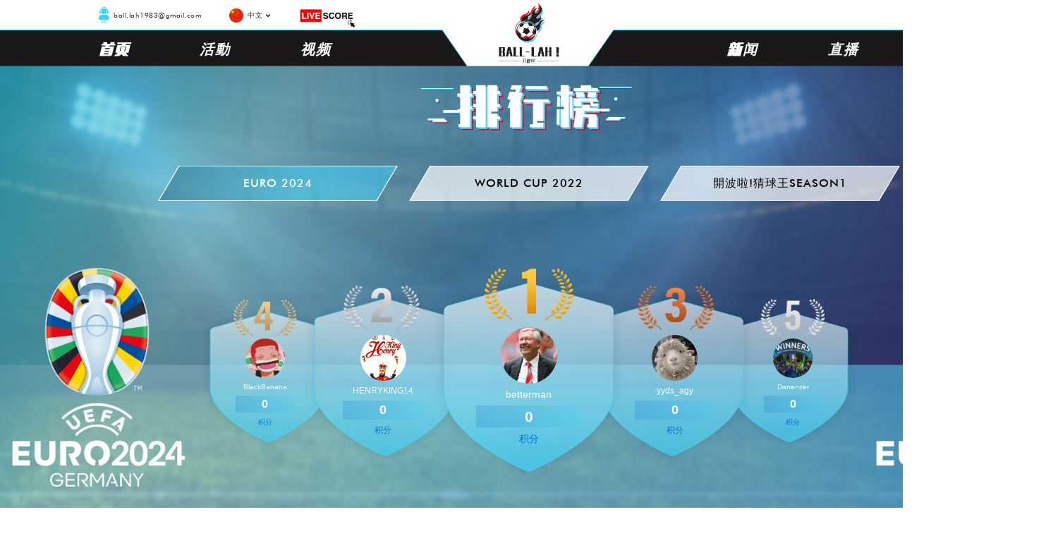

--- FILE ---
content_type: text/html; charset=UTF-8
request_url: https://ball-lah.com/ranking
body_size: 9880
content:
<!doctype html>
<html lang="en">

<head>
    <!-- Required meta tags -->
    <meta charset="utf-8">
    <meta name="viewport" content="width=device-width, initial-scale=1, shrink-to-fit=no">
    <meta name="facebook-domain-verification" content="eel15xmwh75h15lyyg46gyxxodfkuz" />
        <title>Ball-Lah!</title>

    <!-- Favicon -->
    <link rel="icon" href="https://ball-lah.com/assets/company/default/img/brand/favicon.png" type="image/x-icon" />

            <!-- Bootstrap CSS -->
        <link rel="icon" href="https://ball-lah.com/assets/admin/default/assets/img/logo/logo-white-without-word.png"
            type="image/gif" sizes="16x16">
        <link rel="stylesheet" href="https://cdnjs.cloudflare.com/ajax/libs/font-awesome/5.15.3/css/all.min.css"
            integrity="sha512-iBBXm8fW90+nuLcSKlbmrPcLa0OT92xO1BIsZ+ywDWZCvqsWgccV3gFoRBv0z+8dLJgyAHIhR35VZc2oM/gI1w=="
            crossorigin="anonymous" />
        <link rel="stylesheet" href="https://ball-lah.com/assets/web/default/css/bootstrap.min.css" />
        <link rel="stylesheet" href="https://ball-lah.com/assets/admin/default/css/tempusdominus-bootstrap-4.css">
        <link rel="stylesheet" type="text/css" href="//cdn.jsdelivr.net/npm/slick-carousel@1.8.1/slick/slick.css" />
        <link rel="stylesheet" type="text/css" href="//cdn.jsdelivr.net/npm/slick-carousel@1.8.1/slick/slick-theme.css" />
        <style>
            @font-face {
                font-family: 'Futura Md BT';
                src: url("https://ball-lah.com/assets/web/fonts/FuturaBT-Medium.woff2") format('woff2'),
                    url("asset('assets/web/fonts/FuturaBT-Medium.woff') }}") format('woff');
                font-weight: 500;
                font-style: normal;
                font-display: swap;
            }

            @font-face {
                font-family: 'Futura Bk BT';
                src: url("https://ball-lah.com/assets/web/fonts/FuturaBT-Book.woff2") format('woff2'),
                    url("https://ball-lah.com/assets/web/fonts/FuturaBT-Book.woff") format('woff');
                font-weight: normal;
                font-style: normal;
                font-display: swap;
            }

            @font-face {
                font-family: 'Futura Bold';
                src: url("https://ball-lah.com/assets/web/fonts/Futura-Bold.woff2") format('woff2'),
                    url("https://ball-lah.com/assets/web/fonts/Futura-Bold.woff") format('woff');
                font-weight: bold;
                font-style: normal;
                font-display: swap;
            }

            @font-face {
                font-family: 'Futura';
                src: url("https://ball-lah.com/assets/web/fonts/Futura.woff2") format('woff2'),
                    url("https://ball-lah.com/assets/web/fonts/Futura.woff") format('woff');
                font-style: normal;
                font-display: swap;
                font-weight: 100;
            }

            @font-face {
                font-family: 'Montserrat';
                src: url("https://ball-lah.com/assets/web/fonts/Montserrat-Bold.woff2") format('woff2'),
                    url("https://ball-lah.com/assets/web/fonts/Montserrat-Bold.woff") format('woff');
                font-weight: bold;
                font-style: normal;
                font-display: swap;
            }

            @font-face {
                font-family: 'Digital-7';
                src: url("https://ball-lah.com/assets/web/fonts/Digital-7.woff2") format('woff2'),
                    url("https://ball-lah.com/assets/web/fonts/Digital-7.woff") format('woff');
                font-weight: normal;
                font-style: normal;
                font-display: swap;
            }

            @font-face {
                font-family: 'MF LiHei';
                src: url("https://ball-lah.com/assets/web/fonts/MFLiHei_Noncommercial-Regular.woff2") format('woff2'),
                    url("https://ball-lah.com/assets/web/fonts/MFLiHei_Noncommercial-Regular.woff") format('woff');
                font-weight: normal;
                font-style: normal;
                font-display: swap;
            }

            @font-face {
                font-family: 'TaipeiSans';
                src: url("https://ball-lah.com/assets/mobile/fonts/TaipeiSansTCBeta-Regular.ttf") format('truetype');
                font-weight: normal;
                font-style: normal;
                font-display: swap;
            }

            @font-face {
                font-family: 'TaipeiSans';
                src: url("https://ball-lah.com/assets/mobile/fonts/TaipeiSansTCBeta-Bold.ttf") format('truetype');
                font-weight: bold;
                font-style: normal;
                font-display: swap;
            }

            @font-face {
                font-family: 'TaipeiSans';
                src: url("https://ball-lah.com/assets/mobile/fonts/TaipeiSansTCBeta-Italic.otf") format('opentype');
                font-weight: normal;
                font-style: italic;
                font-display: swap;
            }

            @font-face {
                font-family: 'MStiffHeiHK-UltraBold';
                src: url("https://ball-lah.com/assets/mobile/fonts/MStiffHeiHK-UltraBold.ttf") format('truetype');
                font-weight: bold;
                font-style: italic;
                font-display: swap;
            }
        </style>
        <link href="https://ball-lah.com/assets/web/default/app.css" rel="stylesheet" />
    
    <!-- Global site tag (gtag.js) - Google Analytics -->
    <script async src="https://www.googletagmanager.com/gtag/js?id=G-2E64FSR7LW"></script>
    <script>
        window.dataLayer = window.dataLayer || [];

        function gtag() {
            dataLayer.push(arguments);
        }
        gtag('js', new Date());

        gtag('config', 'G-2E64FSR7LW');
    </script>

    <!-- Facebook Pixel Code -->
    <script>
        ! function(f, b, e, v, n, t, s) {
            if (f.fbq) return;
            n = f.fbq = function() {
                n.callMethod ?
                    n.callMethod.apply(n, arguments) : n.queue.push(arguments)
            };
            if (!f._fbq) f._fbq = n;
            n.push = n;
            n.loaded = !0;
            n.version = '2.0';
            n.queue = [];
            t = b.createElement(e);
            t.async = !0;
            t.src = v;
            s = b.getElementsByTagName(e)[0];
            s.parentNode.insertBefore(t, s)
        }(window, document, 'script',
            'https://connect.facebook.net/en_US/fbevents.js');
        fbq('init', '446355290428230');
        fbq('track', 'PageView');
    </script>
    <noscript><img height="1" width="1" style="display:none"
            src="https://www.facebook.com/tr?id=446355290428230&ev=PageView&noscript=1" /></noscript>
    <!-- End Facebook Pixel Code -->

</head>

<body>
    <div class="webContainer">
        <header class="fixed-top">
    <div class="topWhiteHeader">
        <div class="containerHeader d-flex">
            <div class="leftContent">
                <div class="email">
                    <img class="img-fluid" src="https://ball-lah.com/assets/web/images/email.png" />
                    <a
                        href="mailto: ball.lah1983@gmail.com">ball.lah1983@gmail.com</a>
                </div>
                <div class="language">
                    <div class="dropdown">
                        <a href="#" id="dropdownLanguage" data-toggle="dropdown" aria-haspopup="true"
                            aria-expanded="false">
                                                            <img class="img-fluid" src="https://ball-lah.com/assets/web/images/chinese.png" />
                                <span class="languageTitle">中文</span>
                                                        <i class="fas fa-angle-down"></i>
                        </a>
                        <div class="dropdown-menu" aria-labelledby="dropdownLanguage">
                            <a class="dropdown-item" href="?lang=en">
                                <img class="img-fluid" src="https://ball-lah.com/assets/web/images/english.png" />
                                <span class="languageTitle">ENGLISH</span>
                            </a>
                            <a class="dropdown-item" href="?lang=zh_CN">
                                <img class="img-fluid" src="https://ball-lah.com/assets/web/images/chinese.png" />
                                <span class="languageTitle">中文</span>
                            </a>
                        </div>
                    </div>
                </div>
                <div class="live">
                    <a href="https://odds.mywinday.com/Main.aspx" target="_blank">
                        <img class="img-fluid" src="https://ball-lah.com/assets/web/images/live_now.gif" />
                    </a>
                </div>
            </div>
            <div class="rightContent">
                                    <div class="loginRegister">
                        <img class="img-fluid" src="https://ball-lah.com/assets/web/images/login.png" />
                        <a href="#" data-toggle="modal"
                            data-target="#loginRegisterModal">登陆 / 注册</a>
                    </div>
                            </div>
        </div>
        <a href="https://ball-lah.com">
            <div class="centerContent">
                <img class="img-fluid" src="https://ball-lah.com/assets/web/images/logo.png" /><br />
            </div>
        </a>
    </div>
    <div class="topLeftContent">
        <div class="navbarContent ">
            <a href="https://ball-lah.com"
                class="font-chs">首页</a>
        </div>
        <div class="navbarContent ">
            <a href="https://ball-lah.com/events"
                class="font-chs">活動</a>
        </div>
        <div class="navbarContent ">
            <a href="https://ball-lah.com/highlights"
                class="font-chs">视频</a>
        </div>
    </div>
    <div class="topRightContent">
        <div class="navbarContent ">
            <a href="https://ball-lah.com/news"
                class="font-chs">新闻</a>
        </div>
        <div class="navbarContent ">
            <a href="https://ball-lah.com/live_match"
                class="font-chs">直播</a>
        </div>
        <div class="navbarContent active">
            <a href="https://ball-lah.com/ranking"
                class="font-chs">排行</a>
        </div>
    </div>
    <div id="notification_content" class="hidden">
        <div id="notification_popover">
            <div class="card">
                <div class="card-header">
                    <span>通知</span>
                </div>
                <div class="card-body">
                                    </div>
            </div>
        </div>
    </div>
</header>
<!-- Modal -->
<div class="modal fade" id="loginRegisterModal" tabindex="-1" role="dialog" aria-labelledby="exampleModalLabel"
    aria-hidden="true">
    <div class="modal-dialog modal-lg modal-dialog-centered" role="document">
        <div class="modal-content">
            <button type="button" class="close" data-dismiss="modal" aria-label="Close">
                <span aria-hidden="true">&times;</span>
            </button>
            <div class="modal-body">
                <div class="row m-0">
                    <div class="col-6 p-0"
                        style=" background-image: url(&#039;https://balllah.sgp1.digitaloceanspaces.com/setting/ivMbmUWGlmeMdYWFnxtjPcH6X6fw7fqB73NibrJJ.png&#039;);
                                                                                                                                                                                                                        background-size: cover; background-position: center;">
                    </div>
                    <div class=" col-6 p-0">
                        <div class="loginRegisterField">
                            <ul class="nav nav-pills" id="pills-tab" role="tablist">
                                <li class="nav-item">
                                    <a class="nav-link active" id="pills-register-tab" data-toggle="pill"
                                        href="#pills-register" role="tab" aria-controls="pills-profile"
                                        aria-selected="false">注册</a>
                                </li>
                                <li class="nav-item">
                                    <a class="nav-link" id="pills-login-tab" data-toggle="pill" href="#pills-login"
                                        role="tab" aria-controls="pills-home" aria-selected="true">
                                        登陆</a>
                                </li>
                            </ul>
                            <div class="tab-content" id="pills-tabContent">
                                <div class="tab-pane fade show active" id="pills-register" role="tabpanel"
                                    aria-labelledby="pills-register-tab">
                                    <form action="https://ball-lah.com/register" method="post">
                                        <input type="hidden" name="_token" value="1KDOQjfMC2oB28DVUlKauMLF3WspNYZQGhwwVeiW">                                        <div class="form-group">
                                            <label for="username"
                                                class="inputLabel">用户名<span class="requiredSign">*</span></label>
                                            <input type="text" class="form-control" id="username"
                                                name="username" value="" required>
                                        </div>
                                        <div class="form-group">
                                            <label for="phone_num" class="inputLabel">
                                                电话号码<span class="requiredSign">*</span></label>
                                            <div class="row">
                                                <div class="col-3" style="padding-right: 5px;">
                                                    <select class="form-control" id="country_id" name="country_id"
                                                        value="" required>
                                                                                                                    <option value="1"
                                                                data-phone-code="+60">
                                                                +60
                                                            </option>
                                                                                                                    <option value="2"
                                                                data-phone-code="+65">
                                                                +65
                                                            </option>
                                                                                                                    <option value="3"
                                                                data-phone-code="+852">
                                                                +852
                                                            </option>
                                                                                                            </select>
                                                </div>
                                                <div class="col-9" style="padding-left: 5px;">
                                                    <input type="number" class="form-control" id="phone_num"
                                                        name="phone_num" value="" required>
                                                </div>
                                            </div>
                                        </div>
                                        <div class="form-group">
                                            <label for="email" class="inputLabel">电子邮件</label>
                                            <input type="email" class="form-control" id="email" name="email"
                                                value="" required>
                                        </div>
                                        <div class="form-group">
                                            <label for="password"
                                                class="inputLabel">密码<span class="requiredSign">*</span></label>
                                            <input type="password" class="form-control" id="password"
                                                name="password" required>
                                        </div>
                                        <div class="row">
                                            <div class="col-6 form-group">
                                                <label for="referral_code" class="inputLabel">
                                                    推荐码</label>
                                                <input type="text" class="form-control" id="referral_code"
                                                    name="referral_code" value="">
                                            </div>
                                            <div class="col-6 form-group">
                                                <div class="otpLabel d-flex justify-content-between align-items-end">
                                                    <label for="otpSubmit"
                                                        class="inputLabel">认证码<span class="requiredSign">*</span></label>
                                                    <span class="resendOtpContainer">
                                                        <a href="#"
                                                            class="resendOtp">发送认证码</a>
                                                    </span>
                                                </div>
                                                <input type="text" class="form-control" id="otp"
                                                    name="otp" required>
                                            </div>
                                        </div>
                                        <div class="requiredExplain">
                                            * 必填项目
                                        </div>
                                        <button type="submit"
                                            class="btn btn-primary submitRegisterButton">注册</button>
                                    </form>
                                </div>
                                <div class="tab-pane fade" id="pills-login" role="tabpanel"
                                    aria-labelledby="pills-login-tab">
                                    <form action="https://ball-lah.com/login" method="post">
                                        <input type="hidden" name="_token" value="1KDOQjfMC2oB28DVUlKauMLF3WspNYZQGhwwVeiW">                                        <div class="form-group">
                                            <label for="username"
                                                class="inputLabel">用户名</label>
                                            <input type="text" class="form-control" id="username"
                                                name="username" required>
                                        </div>
                                        <div class="form-group">
                                            <label for="password"
                                                class="inputLabel">密码</label>
                                            <input type="password" class="form-control" id="password"
                                                name="password" required>
                                        </div>
                                        <div class="form-check">
                                            <input type="checkbox" class="form-check-input" id="remember_me"
                                                name="remember_me">
                                            <label class="form-check-label" for="remember_me">
                                                保持已登陆状态</label>
                                        </div>
                                        <button type="submit" class="btn btn-primary submitButton">
                                            登陆
                                        </button>
                                        <hr>
                                        <a href="#" class="forgotPassword" data-toggle="modal"
                                            data-target="#forgotPasswordModal">忘记密码？</a>
                                    </form>
                                </div>
                            </div>
                        </div>
                    </div>
                </div>
            </div>
        </div>
    </div>
</div>

<!-- Forgot Password Modal -->
<div class="modal fade" id="forgotPasswordModal" tabindex="-1" role="dialog" aria-labelledby="exampleModalLabel"
    aria-hidden="true">
    <div class="modal-dialog modal-dialog-centered" role="document">
        <div class="modal-content">
            <button type="button" class="close" data-dismiss="modal" aria-label="Close">
                <span aria-hidden="true">&times;</span>
            </button>
            <div class="modal-body">
                <div class="row m-0">
                    <div class=" col-12 p-0">
                        <div class="forgotPasswordField">
                            <ul class="nav nav-pills" id="pills-tab" role="tablist">
                                <li class="nav-item">
                                    <div class="nav-link active" id="pills-forgot-tab" data-toggle="pill"
                                        href="#pills-forgot" role="tab" aria-controls="pills-home"
                                        aria-selected="true">
                                        忘记密码</div>
                                </li>
                            </ul>
                            <div class="tab-content" id="pills-tabContent">
                                <div class="tab-pane fade show active" id="pills-forgot" role="tabpanel"
                                    aria-labelledby="pills-forgot-tab">
                                    <form action="https://ball-lah.com/forgot_password" method="post">
                                        <input type="hidden" name="_token" value="1KDOQjfMC2oB28DVUlKauMLF3WspNYZQGhwwVeiW">                                        <div class="form-group">
                                            <label for="email" class="inputLabel">电子邮件</label>
                                            <input type="email" class="form-control" id="email" name="email"
                                                required>
                                        </div>
                                        <div class="form-group">
                                            <label for="confirm_email" class="inputLabel">
                                                确认电子邮件</label>
                                            <input type="email" class="form-control" id="confirm_email"
                                                name="confirm_email" required>
                                        </div>
                                        <button type="submit"
                                            class="btn btn-primary submitButton">提交</button>
                                    </form>
                                </div>
                            </div>
                        </div>
                    </div>
                </div>
            </div>
        </div>
    </div>
</div>



        
<div id="rankingScreen" class="screen">
    <div class="ranking">
        <div class="title">
            <img class="img-fluid title-chs"
                src="https://ball-lah.com/assets/web/images/title/ranking-zh_CN@2x.png" /><br />
        </div>
        <div class="content">
            <ul class="nav nav-pills mb-3 justify-content-center" id="pills-tab" role="tablist">
                                <li class="nav-item">
                    <a class="nav-link active" id="pills-0-tab" data-toggle="pill"
                        href="#pills-0" role="tab" aria-controls="pills-0"
                        aria-selected="true">Euro 2024</a>
                </li>
                                <li class="nav-item">
                    <a class="nav-link " id="pills-1-tab" data-toggle="pill"
                        href="#pills-1" role="tab" aria-controls="pills-1"
                        aria-selected="true">World Cup 2022</a>
                </li>
                                <li class="nav-item">
                    <a class="nav-link " id="pills-2-tab" data-toggle="pill"
                        href="#pills-2" role="tab" aria-controls="pills-2"
                        aria-selected="true">開波啦!猜球王Season1</a>
                </li>
                            </ul>


            <div class="tab-content" id="pills-tabContent">
                                <div class="tab-pane fade show active" id="pills-0" role="tabpanel"
                    aria-labelledby="pills-0-tab">
                    <div class="pillsContent">
                        <div class="row">
                            <div class="leagueLogo">
                                <img class="img-fluid"
                                    src="https://balllah.sgp1.digitaloceanspaces.com/league/QIOSOIi3ViWGys9alQjB60MWPAqpW2mBFxhJWgjN.png" />
                            </div>

                            
                            <div class="rankingDetail">
                                <div class="place fourthPlace">

                                    
                                    <div class="avatar">
                                        <img class="img-fluid avatarImg"
                                            src=" https://balllah.sgp1.digitaloceanspaces.com/profile/XFwV9RwzijZVOSOhDEdzrEUxi0mIn0vnHx1hqjzN.jpg" />
                                    </div>
                                    <div class="username">

                                        
                                        BlackBanana

                                        
                                                                            </div>
                                    <div class="pointsEarned">
                                        0
                                    </div>
                                    <div class="points">
                                        积分
                                    </div>

                                    
                                </div>

                                <div class="place secondPlace">
                                    
                                    <div class="avatar">
                                        <img class="img-fluid avatarImg"
                                            src=" https://balllah.sgp1.digitaloceanspaces.com/profile/HhtIcSB2KYmn9VnY1Im1R1BaPGdf4zcetKxjMwRc.png" />
                                    </div>
                                    <div class="username">
                                        
                                        HENRYKING14

                                        
                                                                            </div>
                                    <div class="pointsEarned">
                                        0
                                    </div>
                                    <div class="points">
                                        积分
                                    </div>

                                                                    </div>

                                <div class="place firstPlace">
                                    
                                    <div class="avatar">
                                        <img class="img-fluid avatarImg"
                                            src=" https://balllah.sgp1.digitaloceanspaces.com/profile/j4wAGiqXNX7bu6AEXdpBdWchoXxXzcEuVoCKU1Hv.png" />
                                    </div>
                                    <div class="username">
                                        
                                        betterman

                                        
                                                                            </div>
                                    <div class="pointsEarned">
                                        0
                                    </div>
                                    <div class="points">
                                        积分
                                    </div>

                                                                    </div>

                                <div class="place thirdPlace">
                                    
                                    <div class="avatar">
                                        <img class="img-fluid avatarImg"
                                            src=" https://balllah.sgp1.digitaloceanspaces.com/profile/zoWm8o8EtLBQ41LLc1ZEifnXYet6kzxtFKzFXKgI.jpg" />
                                    </div>
                                    <div class="username">
                                        
                                        yyds_agy

                                        
                                                                            </div>
                                    <div class="pointsEarned">
                                        0
                                    </div>
                                    <div class="points">
                                        积分
                                    </div>

                                                                    </div>

                                <div class="place fifthPlace">
                                    
                                    <div class="avatar">
                                        <img class="img-fluid avatarImg"
                                            src=" https://balllah.sgp1.digitaloceanspaces.com/profile/4WRZb0opOvNYiHESLKcpvRekT1b3Ri50HhZKDVO8.jpg" />
                                    </div>
                                    <div class="username">
                                        
                                        Darrenzer

                                        
                                                                            </div>
                                    <div class="pointsEarned">
                                        0
                                    </div>
                                    <div class="points">
                                        积分
                                    </div>

                                                                    </div>
                            </div>
                            <div class="leagueLogo">
                                <img class="img-fluid"
                                    src="https://balllah.sgp1.digitaloceanspaces.com/league/QIOSOIi3ViWGys9alQjB60MWPAqpW2mBFxhJWgjN.png" />
                            </div>
                        </div>
                    </div>
                    
                                                            <div class="rankingTable">
                        <div class="customTable">
                            <div class="thead">
                                <div class="column">
                                    排行
                                </div>
                                <div class="column text-center">
                                    用户名
                                </div>
                                <div class="column text-center">
                                    积分
                                </div>
                            </div>
                            <div class="tableContent">
                                
                                                                     <div class="tableItem">
                                        <div class="columnItem rankingData">
                                            <div class="rankingNumber">
                                                <span class="number">6</span>
                                            </div>
                                        </div>
                                        <div class="columnItem columnItemFansClubData">
                                            <div class="avatar">
                                                <img class="img-fluid avatarImg"
                                                    src=" https://balllah.sgp1.digitaloceanspaces.com/profile/PXaoU33PfJa4fOFc3f4VDk36bHUOhMZ0QgycnQXr.jpg" />
                                            </div>
                                            <span class="columnItemTeam">JeffChua<span>
                                        </div>
                                        <div class="columnItem text-center percentage">
                                            0
                                        </div>
                                    </div>

                                                                        <div class="tableItem">
                                        <div class="columnItem rankingData">
                                            <div class="rankingNumber">
                                                <span class="number">7</span>
                                            </div>
                                        </div>
                                        <div class="columnItem columnItemFansClubData">
                                            <div class="avatar">
                                                <img class="img-fluid avatarImg"
                                                    src=" https://ball-lah.com/assets/web/images/avatar.png" />
                                            </div>
                                            <span class="columnItemTeam">jackma134<span>
                                        </div>
                                        <div class="columnItem text-center percentage">
                                            0
                                        </div>
                                    </div>

                                                                        <div class="tableItem">
                                        <div class="columnItem rankingData">
                                            <div class="rankingNumber">
                                                <span class="number">8</span>
                                            </div>
                                        </div>
                                        <div class="columnItem columnItemFansClubData">
                                            <div class="avatar">
                                                <img class="img-fluid avatarImg"
                                                    src=" https://ball-lah.com/assets/web/images/avatar.png" />
                                            </div>
                                            <span class="columnItemTeam">yikken<span>
                                        </div>
                                        <div class="columnItem text-center percentage">
                                            0
                                        </div>
                                    </div>

                                                                        <div class="tableItem">
                                        <div class="columnItem rankingData">
                                            <div class="rankingNumber">
                                                <span class="number">9</span>
                                            </div>
                                        </div>
                                        <div class="columnItem columnItemFansClubData">
                                            <div class="avatar">
                                                <img class="img-fluid avatarImg"
                                                    src=" https://balllah.sgp1.digitaloceanspaces.com/profile/5KS7RgO4ZFN5nv23GTjS4f7B1LoVRcLIxDt92suC.jpg" />
                                            </div>
                                            <span class="columnItemTeam">LilAdams<span>
                                        </div>
                                        <div class="columnItem text-center percentage">
                                            0
                                        </div>
                                    </div>

                                                                        <div class="tableItem">
                                        <div class="columnItem rankingData">
                                            <div class="rankingNumber">
                                                <span class="number">10</span>
                                            </div>
                                        </div>
                                        <div class="columnItem columnItemFansClubData">
                                            <div class="avatar">
                                                <img class="img-fluid avatarImg"
                                                    src=" https://ball-lah.com/assets/web/images/avatar.png" />
                                            </div>
                                            <span class="columnItemTeam">BiBuEmily<span>
                                        </div>
                                        <div class="columnItem text-center percentage">
                                            0
                                        </div>
                                    </div>

                                                                                                    </div>
                        </div>
                    </div>

                                                        </div>
                                <div class="tab-pane fade " id="pills-1" role="tabpanel"
                    aria-labelledby="pills-1-tab">
                    <div class="pillsContent">
                        <div class="row">
                            <div class="leagueLogo">
                                <img class="img-fluid"
                                    src="https://balllah.sgp1.digitaloceanspaces.com/league/c9yNpyLGYGJhNCZquOgtCOW5TpYbaMElqg7BPIE9.png" />
                            </div>

                            
                            <div class="rankingDetail">
                                <div class="place fourthPlace">

                                    
                                    <div class="avatar">
                                        <img class="img-fluid avatarImg"
                                            src=" https://ball-lah.com/assets/web/images/avatar.png" />
                                    </div>
                                    <div class="username">
                                        DaveChew
                                                                            </div>
                                    <div class="pointsEarned">
                                        3,800
                                    </div>
                                    <div class="points">
                                        积分
                                    </div>

                                    
                                </div>

                                <div class="place secondPlace">
                                    
                                    <div class="avatar">
                                        <img class="img-fluid avatarImg"
                                            src=" https://ball-lah.com/assets/web/images/avatar.png" />
                                    </div>
                                    <div class="username">
                                        EltonTan8
                                                                            </div>
                                    <div class="pointsEarned">
                                        4,000
                                    </div>
                                    <div class="points">
                                        积分
                                    </div>

                                                                    </div>

                                <div class="place firstPlace">
                                    
                                    <div class="avatar">
                                        <img class="img-fluid avatarImg"
                                            src=" https://ball-lah.com/assets/web/images/avatar.png" />
                                    </div>
                                    <div class="username">
                                        deedi80
                                                                            </div>
                                    <div class="pointsEarned">
                                        5,000
                                    </div>
                                    <div class="points">
                                        积分
                                    </div>

                                                                    </div>

                                <div class="place thirdPlace">
                                    
                                    <div class="avatar">
                                        <img class="img-fluid avatarImg"
                                            src=" https://balllah.sgp1.digitaloceanspaces.com/profile/BQrPeYH282aTFwiOKExX57PbKbCPJACyTxmjkguS.png" />
                                    </div>
                                    <div class="username">
                                        Batisveron
                                                                            </div>
                                    <div class="pointsEarned">
                                        3,800
                                    </div>
                                    <div class="points">
                                        积分
                                    </div>

                                                                    </div>

                                <div class="place fifthPlace">
                                    
                                    <div class="avatar">
                                        <img class="img-fluid avatarImg"
                                            src=" https://ball-lah.com/assets/web/images/avatar.png" />
                                    </div>
                                    <div class="username">
                                        Nistelrooy
                                                                            </div>
                                    <div class="pointsEarned">
                                        3,600
                                    </div>
                                    <div class="points">
                                        积分
                                    </div>

                                                                    </div>
                            </div>
                            <div class="leagueLogo">
                                <img class="img-fluid"
                                    src="https://balllah.sgp1.digitaloceanspaces.com/league/c9yNpyLGYGJhNCZquOgtCOW5TpYbaMElqg7BPIE9.png" />
                            </div>
                        </div>
                    </div>
                    
                                                            <div class="rankingTable">
                        <div class="customTable">
                            <div class="thead">
                                <div class="column">
                                    排行
                                </div>
                                <div class="column text-center">
                                    用户名
                                </div>
                                <div class="column text-center">
                                    积分
                                </div>
                            </div>
                            <div class="tableContent">
                                                                                                <div class="tableItem">
                                    <div class="columnItem rankingData">
                                        <div class="rankingNumber">
                                            <span class="number">6</span>
                                        </div>
                                    </div>
                                    <div class="columnItem columnItemFansClubData">
                                        <div class="avatar">
                                            <img class="img-fluid avatarImg"
                                                src=" https://balllah.sgp1.digitaloceanspaces.com/profile/wYyRbZlf1wJaDDBGuZc7MKYFz6Y3xGhkDYuau1Ov.jpg" />
                                        </div>
                                        <span class="columnItemTeam">911Louis<span>
                                    </div>
                                    <div class="columnItem text-center percentage">
                                        3400
                                    </div>
                                </div>
                                                                                                <div class="tableItem">
                                    <div class="columnItem rankingData">
                                        <div class="rankingNumber">
                                            <span class="number">7</span>
                                        </div>
                                    </div>
                                    <div class="columnItem columnItemFansClubData">
                                        <div class="avatar">
                                            <img class="img-fluid avatarImg"
                                                src=" https://ball-lah.com/assets/web/images/avatar.png" />
                                        </div>
                                        <span class="columnItemTeam">jamestan<span>
                                    </div>
                                    <div class="columnItem text-center percentage">
                                        3200
                                    </div>
                                </div>
                                                                                                <div class="tableItem">
                                    <div class="columnItem rankingData">
                                        <div class="rankingNumber">
                                            <span class="number">8</span>
                                        </div>
                                    </div>
                                    <div class="columnItem columnItemFansClubData">
                                        <div class="avatar">
                                            <img class="img-fluid avatarImg"
                                                src=" https://ball-lah.com/assets/web/images/avatar.png" />
                                        </div>
                                        <span class="columnItemTeam">HA99231<span>
                                    </div>
                                    <div class="columnItem text-center percentage">
                                        3200
                                    </div>
                                </div>
                                                                                                <div class="tableItem">
                                    <div class="columnItem rankingData">
                                        <div class="rankingNumber">
                                            <span class="number">9</span>
                                        </div>
                                    </div>
                                    <div class="columnItem columnItemFansClubData">
                                        <div class="avatar">
                                            <img class="img-fluid avatarImg"
                                                src=" https://ball-lah.com/assets/web/images/avatar.png" />
                                        </div>
                                        <span class="columnItemTeam">Xinzlee<span>
                                    </div>
                                    <div class="columnItem text-center percentage">
                                        3000
                                    </div>
                                </div>
                                                                                                <div class="tableItem">
                                    <div class="columnItem rankingData">
                                        <div class="rankingNumber">
                                            <span class="number">10</span>
                                        </div>
                                    </div>
                                    <div class="columnItem columnItemFansClubData">
                                        <div class="avatar">
                                            <img class="img-fluid avatarImg"
                                                src=" https://balllah.sgp1.digitaloceanspaces.com/profile/zGhfYJPitmf37Z0SYgMaUt4OddJXMyeU11KMNdbn.jpg" />
                                        </div>
                                        <span class="columnItemTeam">Rich168<span>
                                    </div>
                                    <div class="columnItem text-center percentage">
                                        3000
                                    </div>
                                </div>
                                
                                                                                                 </div>
                        </div>
                    </div>

                                                        </div>
                                <div class="tab-pane fade " id="pills-2" role="tabpanel"
                    aria-labelledby="pills-2-tab">
                    <div class="pillsContent">
                        <div class="row">
                            <div class="leagueLogo">
                                <img class="img-fluid"
                                    src="https://balllah.sgp1.digitaloceanspaces.com/league/gqNDGtEKmFsCwKLSJWeeit3qrTNye2VMt17ijLMa.png" />
                            </div>

                            
                            <div class="rankingDetail">
                                <div class="place fourthPlace">

                                    
                                    <div class="avatar">
                                        <img class="img-fluid avatarImg"
                                            src=" https://balllah.sgp1.digitaloceanspaces.com/profile/HSE6XbebMbnfAFQGRNvge2yIycjaNfTOVwcucXMi.jpg" />
                                    </div>
                                    <div class="username">
                                        meiroo
                                                                            </div>
                                    <div class="pointsEarned">
                                        7,400
                                    </div>
                                    <div class="points">
                                        积分
                                    </div>

                                    
                                </div>

                                <div class="place secondPlace">
                                    
                                    <div class="avatar">
                                        <img class="img-fluid avatarImg"
                                            src=" https://balllah.sgp1.digitaloceanspaces.com/profile/Ld2SYWCYD57DLvkwhydVNaKC6Rglbm33RjYLfA5y.jpg" />
                                    </div>
                                    <div class="username">
                                        JJ0303
                                                                            </div>
                                    <div class="pointsEarned">
                                        9,000
                                    </div>
                                    <div class="points">
                                        积分
                                    </div>

                                                                    </div>

                                <div class="place firstPlace">
                                    
                                    <div class="avatar">
                                        <img class="img-fluid avatarImg"
                                            src=" https://balllah.sgp1.digitaloceanspaces.com/profile/dyUNbQ6qQCOLtMhDxD8cAv1xDphqib85Gn2pU1CI.jpg" />
                                    </div>
                                    <div class="username">
                                        Tham7187
                                                                            </div>
                                    <div class="pointsEarned">
                                        9,600
                                    </div>
                                    <div class="points">
                                        积分
                                    </div>

                                                                    </div>

                                <div class="place thirdPlace">
                                    
                                    <div class="avatar">
                                        <img class="img-fluid avatarImg"
                                            src=" https://balllah.sgp1.digitaloceanspaces.com/profile/BQrPeYH282aTFwiOKExX57PbKbCPJACyTxmjkguS.png" />
                                    </div>
                                    <div class="username">
                                        Batisveron
                                                                            </div>
                                    <div class="pointsEarned">
                                        8,000
                                    </div>
                                    <div class="points">
                                        积分
                                    </div>

                                                                    </div>

                                <div class="place fifthPlace">
                                    
                                    <div class="avatar">
                                        <img class="img-fluid avatarImg"
                                            src=" https://ball-lah.com/assets/web/images/avatar.png" />
                                    </div>
                                    <div class="username">
                                        jamestan
                                                                            </div>
                                    <div class="pointsEarned">
                                        7,290
                                    </div>
                                    <div class="points">
                                        积分
                                    </div>

                                                                    </div>
                            </div>
                            <div class="leagueLogo">
                                <img class="img-fluid"
                                    src="https://balllah.sgp1.digitaloceanspaces.com/league/gqNDGtEKmFsCwKLSJWeeit3qrTNye2VMt17ijLMa.png" />
                            </div>
                        </div>
                    </div>
                    
                                                            <div class="rankingTable">
                        <div class="customTable">
                            <div class="thead">
                                <div class="column">
                                    排行
                                </div>
                                <div class="column text-center">
                                    用户名
                                </div>
                                <div class="column text-center">
                                    积分
                                </div>
                            </div>
                            <div class="tableContent">
                                                                                                <div class="tableItem">
                                    <div class="columnItem rankingData">
                                        <div class="rankingNumber">
                                            <span class="number">6</span>
                                        </div>
                                    </div>
                                    <div class="columnItem columnItemFansClubData">
                                        <div class="avatar">
                                            <img class="img-fluid avatarImg"
                                                src=" https://ball-lah.com/assets/web/images/avatar.png" />
                                        </div>
                                        <span class="columnItemTeam">KokChoon2468<span>
                                    </div>
                                    <div class="columnItem text-center percentage">
                                        7200
                                    </div>
                                </div>
                                                                                                <div class="tableItem">
                                    <div class="columnItem rankingData">
                                        <div class="rankingNumber">
                                            <span class="number">7</span>
                                        </div>
                                    </div>
                                    <div class="columnItem columnItemFansClubData">
                                        <div class="avatar">
                                            <img class="img-fluid avatarImg"
                                                src=" https://balllah.sgp1.digitaloceanspaces.com/profile/5KS7RgO4ZFN5nv23GTjS4f7B1LoVRcLIxDt92suC.jpg" />
                                        </div>
                                        <span class="columnItemTeam">LilAdams<span>
                                    </div>
                                    <div class="columnItem text-center percentage">
                                        7200
                                    </div>
                                </div>
                                                                                                <div class="tableItem">
                                    <div class="columnItem rankingData">
                                        <div class="rankingNumber">
                                            <span class="number">8</span>
                                        </div>
                                    </div>
                                    <div class="columnItem columnItemFansClubData">
                                        <div class="avatar">
                                            <img class="img-fluid avatarImg"
                                                src=" https://balllah.sgp1.digitaloceanspaces.com/profile/ZWiZ21t9AvktMlBQJN79jwSphxspl6xVbf3T0Xmv.jpg" />
                                        </div>
                                        <span class="columnItemTeam">sinroo<span>
                                    </div>
                                    <div class="columnItem text-center percentage">
                                        7180
                                    </div>
                                </div>
                                                                                                <div class="tableItem">
                                    <div class="columnItem rankingData">
                                        <div class="rankingNumber">
                                            <span class="number">9</span>
                                        </div>
                                    </div>
                                    <div class="columnItem columnItemFansClubData">
                                        <div class="avatar">
                                            <img class="img-fluid avatarImg"
                                                src=" https://balllah.sgp1.digitaloceanspaces.com/profile/cTGYTe5jp6VFaWiQVqChV6oqIQ4UQYngYFBFYsaB.jpg" />
                                        </div>
                                        <span class="columnItemTeam">Megakill<span>
                                    </div>
                                    <div class="columnItem text-center percentage">
                                        7100
                                    </div>
                                </div>
                                                                                                <div class="tableItem">
                                    <div class="columnItem rankingData">
                                        <div class="rankingNumber">
                                            <span class="number">10</span>
                                        </div>
                                    </div>
                                    <div class="columnItem columnItemFansClubData">
                                        <div class="avatar">
                                            <img class="img-fluid avatarImg"
                                                src=" https://balllah.sgp1.digitaloceanspaces.com/profile/SjFFWZsNNzamPGDVsgf9B9luFZg0NbRgBh7x4xKZ.jpg" />
                                        </div>
                                        <span class="columnItemTeam">wongkahtat<span>
                                    </div>
                                    <div class="columnItem text-center percentage">
                                        7085
                                    </div>
                                </div>
                                
                                                                                                 </div>
                        </div>
                    </div>

                                                        </div>
                
            </div>
        </div>
    </div>
    <div class="prizes">
        <div class="title">
            <img class="img-fluid title-chs"
                src="https://ball-lah.com/assets/web/images/title/prizes-zh_CN@2x.png" /><br />
        </div>
        <div class="content">
            <img class="img-fluid"
                src="https://balllah.sgp1.digitaloceanspaces.com/setting/FRfiAjhfxe2lTC0Adnfg6Uz9w7HpVaoVI5ec8kOj.png" /><br />
        </div>
    </div>
    <div class="award_winner">
        <div class="title">
            <img class="img-fluid title-chs"
                src="https://ball-lah.com/assets/web/images/title/award-winner-zh_CN@2x.png" /><br />
        </div>
        <div class="content">
            <ul class="nav nav-pills" id="pills-tab" role="tablist">
                <li class="nav-item">
                    <a class="nav-link active" id="pills-season-tab" data-toggle="pill" href="#pills-season" role="tab"
                        aria-controls="pills-season" aria-selected="false">季节赛的赢家</a>
                </li>
            </ul>
            <div class="tab-content" id="pills-tabContent">
                <div class="tab-pane fade show active" id="pills-season" role="tabpanel"
                    aria-labelledby="pills-season-tab">
                    <div class="row">
                                                <div class="col-4 testimonial">
                            <a class="popUp" href="#" data-toggle="modal" data-target="#awardWinnerModal"
                                data-src="https://balllah.sgp1.digitaloceanspaces.com/testimonial/MfuRz0FRmegTFSPcwvmX1L1i5JNAem6xRRiePAdn.png"
                                data-prize="IPAD PRO 11&quot;"
                                data-win_at="19-Jan-22"
                                data-content="感謝！開波啦！"
                                data-winner="Tham7187">
                                <div class=" imgWrapper">
                                    <img class="img-fluid" src="https://balllah.sgp1.digitaloceanspaces.com/testimonial/MfuRz0FRmegTFSPcwvmX1L1i5JNAem6xRRiePAdn.png" /><br />
                                </div>
                                <div class="awardWinnerContent">
                                    感謝！開波啦！
                                </div>
                                <div class="winnerName">
                                    Tham7187
                                </div>
                            </a>
                        </div>
                                                <div class="col-4 testimonial">
                            <a class="popUp" href="#" data-toggle="modal" data-target="#awardWinnerModal"
                                data-src="https://balllah.sgp1.digitaloceanspaces.com/testimonial/lRWppKEiNuXMHL62GSH0hGZpu1MbTgLQIbU7Y8qb.png"
                                data-prize="BlackShark 4"
                                data-win_at="19-Jan-22"
                                data-content="感謝開波啦！新年有新電話！"
                                data-winner="JJ0303">
                                <div class=" imgWrapper">
                                    <img class="img-fluid" src="https://balllah.sgp1.digitaloceanspaces.com/testimonial/lRWppKEiNuXMHL62GSH0hGZpu1MbTgLQIbU7Y8qb.png" /><br />
                                </div>
                                <div class="awardWinnerContent">
                                    感謝開波啦！新年有新電話！
                                </div>
                                <div class="winnerName">
                                    JJ0303
                                </div>
                            </a>
                        </div>
                                                <div class="col-4 testimonial">
                            <a class="popUp" href="#" data-toggle="modal" data-target="#awardWinnerModal"
                                data-src="https://balllah.sgp1.digitaloceanspaces.com/testimonial/DXNZMW20Y47LiTkfdFJTZXKrcKFtcmzqfGKlIljP.png"
                                data-prize="Xiao Mi TV"
                                data-win_at="19-Jan-22"
                                data-content="感恩"
                                data-winner="Batisveron">
                                <div class=" imgWrapper">
                                    <img class="img-fluid" src="https://balllah.sgp1.digitaloceanspaces.com/testimonial/DXNZMW20Y47LiTkfdFJTZXKrcKFtcmzqfGKlIljP.png" /><br />
                                </div>
                                <div class="awardWinnerContent">
                                    感恩
                                </div>
                                <div class="winnerName">
                                    Batisveron
                                </div>
                            </a>
                        </div>
                                                <div class="col-4 testimonial">
                            <a class="popUp" href="#" data-toggle="modal" data-target="#awardWinnerModal"
                                data-src="https://balllah.sgp1.digitaloceanspaces.com/testimonial/qRPzX8q8FVAXUGVFDzG6cTlXIRiHz6cyDco5ezJf.png"
                                data-prize="Fossil Smart Watch"
                                data-win_at="19-Jan-22"
                                data-content="感謝！"
                                data-winner="meiroo">
                                <div class=" imgWrapper">
                                    <img class="img-fluid" src="https://balllah.sgp1.digitaloceanspaces.com/testimonial/qRPzX8q8FVAXUGVFDzG6cTlXIRiHz6cyDco5ezJf.png" /><br />
                                </div>
                                <div class="awardWinnerContent">
                                    感謝！
                                </div>
                                <div class="winnerName">
                                    meiroo
                                </div>
                            </a>
                        </div>
                                                <div class="col-4 testimonial">
                            <a class="popUp" href="#" data-toggle="modal" data-target="#awardWinnerModal"
                                data-src="https://balllah.sgp1.digitaloceanspaces.com/testimonial/zLeQuwQmkIwKTemRrAWrPIyXFEFkQhIA48h4PW46.png"
                                data-prize="MiRobot"
                                data-win_at="19-Jan-22"
                                data-content="感謝！開波啦！"
                                data-winner="jamestan">
                                <div class=" imgWrapper">
                                    <img class="img-fluid" src="https://balllah.sgp1.digitaloceanspaces.com/testimonial/zLeQuwQmkIwKTemRrAWrPIyXFEFkQhIA48h4PW46.png" /><br />
                                </div>
                                <div class="awardWinnerContent">
                                    感謝！開波啦！
                                </div>
                                <div class="winnerName">
                                    jamestan
                                </div>
                            </a>
                        </div>
                                                <div class="col-4 testimonial">
                            <a class="popUp" href="#" data-toggle="modal" data-target="#awardWinnerModal"
                                data-src="https://balllah.sgp1.digitaloceanspaces.com/testimonial/cCdW0HcokZeeGAKdveGKjaOatTxikqsJWBHM7NCb.png"
                                data-prize="RM300 Cash Prize"
                                data-win_at="19-Jan-22"
                                data-content="感謝！開波啦！"
                                data-winner="KokChoon2468">
                                <div class=" imgWrapper">
                                    <img class="img-fluid" src="https://balllah.sgp1.digitaloceanspaces.com/testimonial/cCdW0HcokZeeGAKdveGKjaOatTxikqsJWBHM7NCb.png" /><br />
                                </div>
                                <div class="awardWinnerContent">
                                    感謝！開波啦！
                                </div>
                                <div class="winnerName">
                                    KokChoon2468
                                </div>
                            </a>
                        </div>
                                            </div>
                    <div class="testimonialPagination">
                        <nav>
        <ul class="pagination">
            
                            <li class="page-item disabled" aria-disabled="true" aria-label="&laquo; 上一页">
                    <span class="page-link" aria-hidden="true">&lsaquo;</span>
                </li>
            
            
                            
                
                
                                                                                        <li class="page-item active" aria-current="page"><span class="page-link">1</span></li>
                                                                                                <li class="page-item"><a class="page-link" href="http://ball-lah.com/ranking?season_page=2">2</a></li>
                                                                        
            
                            <li class="page-item">
                    <a class="page-link" href="http://ball-lah.com/ranking?season_page=2" rel="next" aria-label="下一页 &raquo;">&rsaquo;</a>
                </li>
                    </ul>
    </nav>

                    </div>
                </div>
            </div>
        </div>
    </div>
</div>

</div>


<!-- Modal -->
<div class="modal fade show" id="awardWinnerModal" tabindex="-1" role="dialog" aria-labelledby="exampleModalLabel"
    aria-hidden="true">
    <div class="modal-dialog modal-lg modal-dialog-centered" role="document">
        <div class="modal-content">
            <button type="button" class="close" data-dismiss="modal" aria-label="Close">
                <span aria-hidden="true">&times;</span>
            </button>
            <div class="modal-body">
                <div class="row m-0">
                    
                    <div class="col-sm-12 p-0">
                        <div class="imageWrapper">
                            <img class="winnerImage" />
                        </div>
                    </div>
                    <br />
                    <div class="col-sm-12 p-0">
                        <div class="prizeInfo">
                            <div class="awardTitle">赢家奖品
                                <div class="winAt"></div>
                            </div>
                            <div class="awardPrize"></div>
                            <div class="winner_content"><br /></div>
                            <div class="winner_name"><br /></div>
                        </div>
                    </div>
                </div>
            </div>
        </div>
    </div>
</div>
</div>



        <footer class="c-footer">
    <div class="footer">
        <div class="row mb-4 pt-3">
            <div class="col-6 text-center">
                <a href="https://ball-lah.com/tnc">用户协议</a>
            </div>
            <div class="col-6 text-center">
                <a href="https://ball-lah.com/privacy_policy">隐私政策</a>
            </div>
        </div>
        <div class="text-center pb-3 copyright">Copyright © 2026 Ball-Lah!</div>
    </div>
</footer>    </div>

            <!-- Optional JavaScript -->
        <!-- jQuery first, then Popper.js, then Bootstrap JS -->
        <script src="https://code.jquery.com/jquery-3.6.0.js" integrity="sha256-H+K7U5CnXl1h5ywQfKtSj8PCmoN9aaq30gDh27Xc0jk="
            crossorigin="anonymous"></script>
        <script src="https://cdnjs.cloudflare.com/ajax/libs/popper.js/1.12.9/umd/popper.min.js"
            integrity="sha384-ApNbgh9B+Y1QKtv3Rn7W3mgPxhU9K/ScQsAP7hUibX39j7fakFPskvXusvfa0b4Q" crossorigin="anonymous">
        </script>
        <script src="https://ball-lah.com/assets/web/default/js/bootstrap.min.js"></script>
        <script src="https://cdn.jsdelivr.net/npm/sweetalert2@11.0.7/dist/sweetalert2.all.min.js"></script>
        <script src="https://ball-lah.com/assets/admin/default/js/moment.min.js"></script>
        <script src="https://ball-lah.com/assets/admin/default/js/tempusdominus-bootstrap-4.js"></script>
        <script type="text/javascript" src="//cdn.jsdelivr.net/npm/slick-carousel@1.8.1/slick/slick.min.js"></script>
        <script src="https://ball-lah.com/assets/web/app.js"></script>
        <script>
            fbq('track', 'CompleteRegistration');
        </script>
        <script type="text/javascript">
                            $('.needLogin').on('click', function() {
                    $('#loginRegisterModal').modal('show');
                })
                        function showSwal(type, title = "", text = "") {
                if (type == 'success') {
                    Swal.fire({
                        title: (title ? title : '这是默认标题'),
                        html: (text ? text : '这是默认文字'),
                        imageUrl: "https://ball-lah.com/assets/web/images/success_icon.png",
                        imageHeight: 80,
                        imageAlt: 'Success',
                        customClass: 'swal-flash',
                    })

                } else if (type == 'error') {
                    Swal.fire({
                        title: (title ? title : '这是默认标题'),
                        html: (text ? text : '这是默认文字'),
                        imageUrl: "https://ball-lah.com/assets/web/images/error_icon.png",
                        imageHeight: 80,
                        imageAlt: 'Error',
                        customClass: 'swal-flash',
                    })

                } else if (type == 'warning') {
                    Swal.fire({
                        title: (title ? title : '这是默认标题'),
                        html: (text ? text : '这是默认文字'),
                        imageUrl: "https://ball-lah.com/assets/web/images/warning_icon.png",
                        imageHeight: 80,
                        imageAlt: 'Warning',
                        customClass: 'swal-flash',
                    })
                }
            }

            function showFifaSwal(type, title = "", text = "", confirmText = "", redirectRoute = null) {
                if (type == 'success') {
                    Swal.fire({
                        title: (title ? title : '这是默认标题'),
                        html: text,
                        imageUrl: "https://ball-lah.com/assets/web/images/icon_success.png",
                        imageHeight: 65,
                        imageAlt: 'Success',
                        confirmButtonText: (confirmText ? confirmText : '好的'),
                        showCloseButton: true,
                        customClass: 'swal-flash2',
                    }).then((result) => {
                        if (result.isConfirmed) {
                            window.location.replace(redirectRoute);
                        }
                    })
                } else if (type == 'error') {
                    Swal.fire({
                        title: (title ? title : '这是默认标题'),
                        html: text,
                        imageUrl: "https://ball-lah.com/assets/web/images/icon_failed.png",
                        imageHeight: 65,
                        imageAlt: 'Error',
                        confirmButtonText: '返回',
                        showCloseButton: true,
                        customClass: 'swal-flash2',
                    })
                } else if (type == 'warning') {
                    Swal.fire({
                        title: (title ? title : '这是默认标题'),
                        html: text,
                        imageUrl: "https://ball-lah.com/assets/web/images/icon_warning.png",
                        imageHeight: 65,
                        imageAlt: 'Warning',
                        confirmButtonText: '返回',
                        showCloseButton: true,
                        customClass: 'swal-flash2',
                    })
                }
            }


            $(document).ready(function() {
                $("form").submit(function() {
                    $(this).find("button[type='submit']").attr('disabled', true);
                    $(this).find("input[type='submit']").attr('disabled', true);
                });
            });
        </script>
    
<script src="https://cdn.jsdelivr.net/npm/canvas-confetti@1.4.0/dist/confetti.browser.min.js"></script>
<script type="text/javascript">
    $(window).scroll(function() {
        const x = -this.scrollX
        $(".fixed-top").css({
            left: x
        })
    })

    $(document).ready(function() {
        $('.notificationButton').popover({
            html: true,
            container: 'header',
            sanitize: false,
            content: function() {
                return "<div id='popover'>" + $('#notification_content').html() + "</div>";
            }
        })

        $('header').on('click', '.notificationContentWrapper', function() {
            console.log('here');
            var id = $(this).data('id');
            var url = $(this).data('url');

            axios.post("https://ball-lah.com/set_read", {
                    id
                })
                .then(response => {
                    window.location.replace(url);
                })
                .catch(error => {
                    showSwal('error', '错误!', error.response.data.msg);
                });
        })

        
        
        $('.forgotPassword').on('click', function() {
            $('#loginRegisterModal').modal('toggle');
        })

        $('body').on('click', '.resendOtp', function() {
            if ($('input[name="phone_num"]').val() !== '') {
                var counter = 15;
                var interval = setInterval(function() {
                    $('.resendOtpContainer').html('在' +
                        counter + '秒后可再次发送')
                    counter--;
                    if (counter == -1) {
                        $('.resendOtpContainer').html(
                            "<a href='#' class='resendOtp'>发送认证码</a>");
                        clearInterval(interval);
                    }
                }, 1000);

                var phone_num = $('#country_id option:selected').data('phone-code') + $(
                    'input[name="phone_num"]').val();
                axios.post("https://ball-lah.com/send_otp", {
                        phone_num
                    })
                    .then(response => {
                        window.location.replace(url);
                    })
                    .catch(error => {
                        showSwal('error', '错误!', error.response.data.msg);
                    });
            } else {
                showSwal('warning', '注意!',
                    '请填写电话号码');
            }
        })

        var count = 200;
        var defaults = {
            origin: {
                y: 0.7
            }
        };

        function fire(particleRatio, opts) {
            confetti(Object.assign({}, defaults, opts, {
                particleCount: Math.floor(count * particleRatio),
                zIndex: 2500
            }));
        }

        
        $('.confirmTokenBtn').on('click', function() {
            $('.overlayNewUserToken').first().fadeOut('slow');
            $('.overlayClaimToken').first().fadeIn('slow');
        })

        $('.closeOverlay').on('click', function() {
            $('.overlayClaimToken').first().fadeOut('slow');
        })

        $('.closeClaimBtn').on('click', function() {
            $('.overlayClaimToken').first().fadeOut('slow');
        })

        
            })
</script>

<script type="text/javascript">
    $('.popUp').on('click', function (e) {
        $('.winnerImage').attr("src", $(this).data('src'));
        $('.awardPrize').html($(this).data('prize'));
        $('.winAt').html($(this).data('win_at'));
        $('.winner_content').html($(this).data('content'));
        $('.winner_name').html(" - " + $(this).data('winner'));
    })

    $('#pills-1').removeClass('active');
    $('#pills-2').removeClass('active');

    $('#pills-1-tab').removeClass('active');
    $('#pills-2-tab').removeClass('active');

    
    $(document).ready(function() {
        if (window.location.href.indexOf("weekly_page") > -1) {
            $('html, body').animate({
                scrollTop: $(".award_winner").offset().top
            }, 1000);
            $('#pills-weekly-tab').trigger('click');
        }

        if (window.location.href.indexOf("season_page") > -1) {
            $('html, body').animate({
                scrollTop: $(".award_winner").offset().top
            }, 1000);
            $('#pills-season-tab').trigger('click');
        }
    });
</script>
</body>

</html>


--- FILE ---
content_type: text/css
request_url: https://ball-lah.com/assets/web/default/app.css
body_size: 24490
content:
#fansClubBody{overflow:hidden;min-width:1500px}#fansClubBody .swal2-image{margin-top:-80px;margin-bottom:0}#fansClubBody .swal2-html-container{line-height:1.5;letter-spacing:1.5px;text-transform:uppercase;font-family:Futura Bk BT}#fansClubBody .swal2-html-container .fanClubName{color:#0071d7}#fansClubBody .swal2-actions button{width:100px;background-color:#fff;border:1px solid #000;border-radius:0;color:#000}#fansClubBody .swal2-actions button:hover{background-color:#000;color:#fff}#fansClubBody .swal2-actions .swal2-styled:focus{outline:3px solid #3cd6ff}#fansClubBody #registerFanClubScreen{background-image:url(/assets/web/images/fan_club_bg.png);background-repeat:no-repeat;background-attachment:fixed;background-size:cover;height:100%}#fansClubBody #registerFanClubScreen .title{color:#fff;width:100%;text-align:center;font-size:25px;padding-top:40px;letter-spacing:3px;font-family:Futura Md BT}#fansClubBody #registerFanClubScreen .help{color:hsla(0,0%,100%,.7);width:100%;text-align:center;font-family:Futura;font-size:16px;padding-top:10px;letter-spacing:1px;padding-bottom:80px}#fansClubBody #registerFanClubScreen .fans_club{background:#fff;background:linear-gradient(270deg,hsla(0,0%,100%,.9),hsla(0,0%,100%,.5));height:57%}#fansClubBody #registerFanClubScreen .fans_club #carouselFansClub,#fansClubBody #registerFanClubScreen .fans_club #carouselFansClub .carousel-inner{height:100%}#fansClubBody #registerFanClubScreen .fans_club #carouselFansClub .carousel-inner .carousel-item{height:100%;padding:30px 15%}#fansClubBody #registerFanClubScreen .fans_club #carouselFansClub .carousel-inner .carousel-item .row{height:100%;margin:0}#fansClubBody #registerFanClubScreen .fans_club #carouselFansClub .carousel-inner .carousel-item .row .team{width:20%;height:50%;padding:25px;overflow:hidden;display:flex;align-items:center;justify-content:center}#fansClubBody #registerFanClubScreen .fans_club #carouselFansClub .carousel-inner .carousel-item .row .team img{transition:transform .2s;max-height:100%;cursor:pointer;opacity:.5}#fansClubBody #registerFanClubScreen .fans_club #carouselFansClub .carousel-inner .carousel-item .row .team img:hover{transform:scale(1.1);-ms-transform:scale(1.1);-moz-transform:scale(1.1);-webkit-transform:scale(1.1);-o-transform:scale(1.1);opacity:1}#fansClubBody #registerFanClubScreen .fans_club #carouselFansClub .carousel-inner .carousel-item .row .team.active img{opacity:1}#fansClubBody #registerFanClubScreen .fans_club #carouselFansClub .carousel-control-next img,#fansClubBody #registerFanClubScreen .fans_club #carouselFansClub .carousel-control-prev img{height:35px}#fansClubBody #registerFanClubScreen .submitBtn{height:34%;display:flex;justify-content:center;align-items:center}#fansClubBody #registerFanClubScreen .submitBtn button{border-radius:0;padding:13px 60px;letter-spacing:2px;text-transform:uppercase;background-color:hsla(0,0%,100%,.8);border:1px solid #3cd6ff;font-family:Futura Bk Bt}#fansClubBody #registerFanClubScreen .submitBtn button:hover:enabled{color:#fff;background-color:rgba(0,0,0,.8)}#profileCardBody{background-image:url(/assets/web/images/profile_background.png);background-repeat:no-repeat;background-attachment:fixed;background-size:cover;display:flex;justify-content:center;align-items:center;min-width:1500px;position:relative}#profileCardBody .row{margin:0}#profileCardBody .titleHeader{position:absolute;top:0;width:100%;display:flex;align-items:center;justify-content:center;height:22%}#profileCardBody .titleHeader img{width:140px}#profileCardBody #profileCardScreen{display:flex;justify-content:center;margin-left:140px;margin-top:90px}#profileCardBody #profileCardScreen .profileWrapper{display:flex}#profileCardBody #profileCardScreen .profileWrapper .userInfo{position:relative;width:315px}#profileCardBody #profileCardScreen .profileWrapper .userInfo .avatar{position:absolute;left:50%;transform:translate(-50%);top:0;width:70%;height:40%;margin-bottom:20px;margin-top:25%}#profileCardBody #profileCardScreen .profileWrapper .userInfo .avatar .avatarImg{-o-object-fit:cover;object-fit:cover;border-radius:100%;border:2px solid #fff;width:100%;height:100%}#profileCardBody #profileCardScreen .profileWrapper .userInfo .avatar .edit{position:absolute;top:10px;right:10px}#profileCardBody #profileCardScreen .profileWrapper .userInfo .avatar .edit .editCamera{position:absolute;width:35px;height:35px;border-radius:50%;line-height:30px;right:0;background:#fff;margin:0 auto;text-align:center;cursor:pointer;display:flex;justify-content:center;align-items:center}#profileCardBody #profileCardScreen .profileWrapper .userInfo .avatar .edit .editCamera img{width:17px}#profileCardBody #profileCardScreen .profileWrapper .userInfo .usernameSex{position:absolute;left:50%;top:60%;transform:translate(-50%);font-family:Futura Bold;letter-spacing:2px;font-size:20px}#profileCardBody #profileCardScreen .profileWrapper .userInfo .usernameSex .sexImage{position:absolute;right:0;top:0;right:-18px}#profileCardBody #profileCardScreen .profileWrapper .userInfo .usernameSex .sexImage img{width:12px}#profileCardBody #profileCardScreen .profileWrapper .userInfo .countryName{text-transform:uppercase;letter-spacing:1.5px;font-family:Futura;position:absolute;left:50%;top:66%;transform:translate(-50%);font-size:12px}#profileCardBody #profileCardScreen .profileWrapper .userInfo .referralCodeWrapper{letter-spacing:1.5px;font-family:Futura;position:absolute;left:50%;top:79%;transform:translate(-50%);font-size:14px;display:flex;width:100%;justify-content:center;align-items:baseline;color:#fff}#profileCardBody #profileCardScreen .profileWrapper .userInfo .referralCodeWrapper .referralCode{font-family:Futura Bold;font-size:15px;color:#0071d7;letter-spacing:1px}#profileCardBody #profileCardScreen .profileWrapper .userInfo .referralCodeWrapper .referralCode .copy{cursor:pointer}#profileCardBody #profileCardScreen .profileWrapper .userGameInfo{height:84%;display:flex;align-items:center;position:relative}#profileCardBody #profileCardScreen .profileWrapper .userGameInfo .imageWrapper{height:-webkit-fit-content;height:-moz-fit-content;height:fit-content;position:relative}#profileCardBody #profileCardScreen .profileWrapper .userGameInfo .imageWrapper .profileBanner{width:85%}#profileCardBody #profileCardScreen .profileWrapper .userGameInfo .imageWrapper .fansClub{display:flex;position:absolute;top:0;height:28%;width:82%;justify-content:space-between;padding:11px 31px 11px 11px}#profileCardBody #profileCardScreen .profileWrapper .userGameInfo .imageWrapper .fansClub .title{font-family:Futura;font-size:12px;text-transform:uppercase;color:#0071d7;margin:5px 44px;letter-spacing:1px;display:flex;flex-direction:column;justify-content:space-evenly}#profileCardBody #profileCardScreen .profileWrapper .userGameInfo .imageWrapper .fansClub .title .userFansClub{text-transform:uppercase;letter-spacing:1.5px;font-family:Futura Bold;color:#000;font-size:17px}#profileCardBody #profileCardScreen .profileWrapper .userGameInfo .imageWrapper .fansClub .fansIcon{display:flex;justify-content:flex-end;align-items:center}#profileCardBody #profileCardScreen .profileWrapper .userGameInfo .imageWrapper .fansClub .fansIcon img{max-height:100%}#profileCardBody #profileCardScreen .profileWrapper .userGameInfo .imageWrapper .matchStats{position:absolute;top:28%;height:26%;width:79.6%;padding:11px 11px 11px 55px}#profileCardBody #profileCardScreen .profileWrapper .userGameInfo .imageWrapper .matchStats .col-4{padding:0;display:flex;align-items:center}#profileCardBody #profileCardScreen .profileWrapper .userGameInfo .imageWrapper .matchStats .col-4 .title{font-family:Futura;font-size:11px;text-transform:uppercase;color:#0071d7;letter-spacing:1px;display:flex;flex-direction:column;justify-content:space-evenly}#profileCardBody #profileCardScreen .profileWrapper .userGameInfo .imageWrapper .matchStats .col-4 .title .statValue{text-transform:uppercase;letter-spacing:1.5px;font-family:Futura Bold;color:#000;font-size:16px}#profileCardBody #profileCardScreen .profileWrapper .userGameInfo .imageWrapper .animationStat{position:absolute;top:53.7%;height:46%;width:76%;padding:20px 11px 20px 48px}#profileCardBody #profileCardScreen .profileWrapper .userGameInfo .imageWrapper .animationStat .animationWrapper{background-color:hsla(0,0%,100%,.5);width:100%;height:100%}#profileCardBody #profileCardScreen .profileWrapper .userGameInfo .imageWrapper .animationStat .animationWrapper .rateMatch{padding:0 10px;margin:6% 0;display:flex;flex-direction:column;justify-content:center}#profileCardBody #profileCardScreen .profileWrapper .userGameInfo .imageWrapper .animationStat .animationWrapper .animationCol{margin:8px 0;display:flex;align-items:center;padding:0 8%;justify-content:center}#profileCardBody #profileCardScreen .profileWrapper .userGameInfo .imageWrapper .animationStat .animationWrapper .animationCol .percentage{position:relative}#profileCardBody #profileCardScreen .profileWrapper .userGameInfo .imageWrapper .animationStat .animationWrapper .animationCol .percentage img{position:absolute;top:50%;left:50%;transform:translate(-50%,-50%);width:50%}#profileCardBody #profileCardScreen .profileWrapper .userGameInfo .imageWrapper .animationStat .animationWrapper .title{font-family:Futura;font-size:9px;text-transform:uppercase;color:#0071d7;letter-spacing:1px;display:flex;flex-direction:column;justify-content:space-evenly}#profileCardBody #profileCardScreen .profileWrapper .userGameInfo .imageWrapper .animationStat .animationWrapper .title .statValue{text-transform:uppercase;letter-spacing:1.5px;font-family:Futura Bold;color:#000;font-size:14px}#profileCardBody #profileCardScreen .profileWrapper .userGameInfo .profileCardLink{position:absolute;bottom:0;letter-spacing:2px;font-family:Futura;font-size:13px;right:23%;height:10%;display:flex;align-items:center}#profileCardBody #profileCardScreen .profileWrapper .userGameInfo .profileCardLink a{color:hsla(0,0%,100%,.7)}#profileCardBody #profileCardScreen .profileWrapper .userGameInfo .profileCardLink .copy{text-align:center}#profileCardBody #profileCardScreen .profileWrapper .userGameInfo .profileCardLink .copy img{width:40%}#profileCardBody .titleFooter{position:absolute;bottom:1.5%}#profileCardBody .titleFooter img{width:1100px}#profileCardBody .titleFooter .domain{position:absolute;top:50%;left:50%;transform:translate(-50%,-50%);font-family:Futura;letter-spacing:2px}#rouletteScreen{overflow:hidden;min-width:1500px;background-image:url(/assets/web/images/roulette_screen_bg.png);background-size:cover}#rouletteScreen .returnHome{position:absolute;right:20px;top:15px}#rouletteScreen .returnHome img{width:50px}#rouletteScreen .prizeBoard{position:absolute;left:40px;bottom:40px}#rouletteScreen .prizeBoard img{width:350px}#rouletteScreen #winModal #close{width:50px;position:absolute;right:-30px;top:-30px;cursor:pointer}#rouletteScreen #winModal .modal-content{border:5px solid #343a40;font-size:20px;color:#343a40}#rouletteScreen #winModal .modal-content .title{font-weight:bolder;font-size:30px;text-align:center}#rouletteScreen #winModal .modal-content .subtitle{text-align:center;font-size:15px;margin-bottom:15px}#rouletteScreen #wheels{max-width:500px;margin:auto}#rouletteScreen #wheels .header-wrapper{width:100%;margin-top:40px;margin-bottom:50px}#rouletteScreen #wheels .header-wrapper .title img{width:330px}#rouletteScreen #wheels .header-wrapper .header{color:hsla(0,0%,100%,.8);font-size:15px;letter-spacing:.5px}#rouletteScreen #wheels .back-img{width:100%;padding-top:100%;background:url(/assets/web/images/roulette_bg.png) no-repeat;background-size:100%;position:relative}#rouletteScreen #wheels .back-img .lot-desc{top:0;bottom:0;left:0;right:0;width:80%;height:80%;background:url(/assets/web/images/roulette_prize.png) no-repeat;background-size:100%;margin:auto;position:absolute}#rouletteScreen #wheels .back-img .lot-btn{top:185px;left:50%;transform:translateX(-50%);width:138px;height:138px;background:url(/assets/web/images/roulette_cursor.png) no-repeat;background-size:138px 138px;position:absolute;cursor:pointer}#rouletteScreen.fifaEvent{background-image:url(/assets/mobile/images/bg_fifa_roulette.png);background-size:100% 100%;background-repeat:no-repeat}#rouletteScreen.fifaEvent .returnHome{top:2vmax!important;right:2.3vmax!important}#rouletteScreen.fifaEvent .returnHome img{width:2vmax!important}#rouletteScreen.fifaEvent #winModal{width:100vw}#rouletteScreen.fifaEvent #winModal .modal-content{border:none!important}#rouletteScreen.fifaEvent #winModal #close{width:17px!important;right:10px!important;top:10px!important}#rouletteScreen.fifaEvent .luckySpinTitle{width:80%;max-width:35vh;margin:3vh auto;display:block}#rouletteScreen.fifaEvent #wheels{width:84%!important;max-width:48vh!important}#rouletteScreen.fifaEvent .back-img{background-image:url(/assets/web/images/fifa_roulette_border.png)!important;background-size:100% 100%!important}#rouletteScreen.fifaEvent .back-img .lot-desc{width:108%!important;height:108%!important;left:-4%!important;background-image:url(/assets/web/images/fifa_roulette_prize.png)!important}#rouletteScreen.fifaEvent .back-img .lot-btn{top:32%!important;width:32%!important;height:32%!important;background-image:url(/assets/web/images/fifa_roulette_cursor.png)!important}#rouletteScreen.fifaEvent #spinButton{width:60%;max-width:35vh;margin:4vh auto 3vh;display:block}#rouletteScreen.fifaEvent .footer{width:45%;max-width:27vh;margin:auto;display:block}body header{position:fixed;width:100%;background-image:url(/assets/web/images/header.png);background-size:100% 100%;min-width:1500px;z-index:2}body header .font-chs{font-family:MF LiHei;font-size:20px;font-style:italic;font-weight:700}body header .popover{background-color:transparent;border:none;transform:none!important;top:30px!important;left:73%!important;will-change:unset!important}body header .popover .arrow:after,body header .popover .arrow:before{content:none}body header .popover .popover-body{background-color:transparent;border-radius:3px;color:#000;width:390px}body header .popover .popover-body #notification_popover{font-family:Futura Bk BT}body header .popover .popover-body #notification_popover .card{border-radius:0;padding:10px 0 30px}body header .popover .popover-body #notification_popover .card .card-header{background:transparent;border:none;text-transform:uppercase;letter-spacing:1px;padding:.75rem 30px}body header .popover .popover-body #notification_popover .card .card-body{padding:0 30px;max-height:360px;overflow-y:scroll}body header .popover .popover-body #notification_popover .card .card-body .notificationContentWrapper{display:flex;height:100%;padding:20px;color:inherit;text-decoration:none;cursor:pointer}body header .popover .popover-body #notification_popover .card .card-body .notificationContentWrapper .bell{width:20px;display:flex;align-items:center}body header .popover .popover-body #notification_popover .card .card-body .notificationContentWrapper .content{margin-left:15px}body header .popover .popover-body #notification_popover .card .card-body .notificationContentWrapper .content .matchContent{font-size:11px;margin-top:5px;color:#0071d7}body header .popover .popover-body #notification_popover .card .card-body .notificationContentWrapper:not(:first-child){margin-top:10px}body header .popover .popover-body #notification_popover .card .card-body .notificationContentWrapper.read{background-color:#fff;border:1px solid #1a1818}body header .popover .popover-body #notification_popover .card .card-body .notificationContentWrapper.unread{background-color:#c4f3ff}body header .popover .popover-body #notification_popover .card ::-webkit-scrollbar{width:5px;position:absolute}body header .popover .popover-body #notification_popover .card ::-webkit-scrollbar-track{background:transparent}body header .popover .popover-body #notification_popover .card ::-webkit-scrollbar-thumb{background:#3cd6ff}body header .popover .popover-body #notification_popover .card ::-webkit-scrollbar-thumb:hover{background:rgba(60,213,255,.7)}body header .topWhiteHeader{width:100%;height:94px;font-family:Futura Bk BT;position:relative}body header .topWhiteHeader .containerHeader{padding:0 140px;height:43px;letter-spacing:.5px;justify-content:space-between}body header .topWhiteHeader .containerHeader .leftContent{display:flex}body header .topWhiteHeader .containerHeader .leftContent .email{margin-right:40px;display:flex;align-items:center}body header .topWhiteHeader .containerHeader .leftContent .email img{width:15px}body header .topWhiteHeader .containerHeader .leftContent .email a{color:inherit;font-size:10px;padding-left:6px}body header .topWhiteHeader .containerHeader .leftContent .language{margin-right:40px;font-size:10px;display:flex;align-items:center}body header .topWhiteHeader .containerHeader .leftContent .language a{color:inherit;text-decoration:none;display:flex;align-items:center}body header .topWhiteHeader .containerHeader .leftContent .language a img{width:20px}body header .topWhiteHeader .containerHeader .leftContent .language a .languageTitle{padding-left:6px}body header .topWhiteHeader .containerHeader .leftContent .language a i{margin-left:5px}body header .topWhiteHeader .containerHeader .leftContent .language .dropdown-menu{transform:translate3d(0,25px,0)!important}body header .topWhiteHeader .containerHeader .leftContent .language .dropdown-menu .dropdown-item{font-size:12px;display:flex;align-items:center}body header .topWhiteHeader .containerHeader .leftContent .language .dropdown-menu .dropdown-item .languageTitle{padding-left:10px}body header .topWhiteHeader .containerHeader .leftContent img{max-width:100%;max-height:100%}body header .topWhiteHeader .containerHeader .rightContent{width:33%;display:flex;justify-content:flex-end}body header .topWhiteHeader .containerHeader .rightContent .afterLogin{display:flex;height:100%}body header .topWhiteHeader .containerHeader .rightContent .afterLogin .token{display:flex;align-items:center;justify-content:center}body header .topWhiteHeader .containerHeader .rightContent .afterLogin .token img{max-height:100%;width:31px}body header .topWhiteHeader .containerHeader .rightContent .afterLogin .token .tokenCount{padding:5px 0;line-height:1;font-size:12px;margin-left:5px}body header .topWhiteHeader .containerHeader .rightContent .afterLogin .token .tokenCount .tokenTitle{font-size:9px}body header .topWhiteHeader .containerHeader .rightContent .afterLogin .point{display:flex;justify-content:center;align-items:center;margin-left:25px;margin-right:25px}body header .topWhiteHeader .containerHeader .rightContent .afterLogin .point img{width:31px;max-height:100%}body header .topWhiteHeader .containerHeader .rightContent .afterLogin .point .pointCount{padding:5px 0;line-height:1;font-size:12px;margin-left:5px}body header .topWhiteHeader .containerHeader .rightContent .afterLogin .point .pointCount .pointTitle{font-size:9px}body header .topWhiteHeader .containerHeader .rightContent .afterLogin .user{display:flex;padding-left:11px}body header .topWhiteHeader .containerHeader .rightContent .afterLogin .user .dropdown{display:flex;align-items:center}body header .topWhiteHeader .containerHeader .rightContent .afterLogin .user .dropdown a{color:inherit;text-decoration:none;display:flex;align-items:center}body header .topWhiteHeader .containerHeader .rightContent .afterLogin .user .dropdown a .imageAvatar{border-radius:50%;width:25px;height:25px}body header .topWhiteHeader .containerHeader .rightContent .afterLogin .user .dropdown a .imageAvatar img{width:100%;height:100%;-o-object-fit:cover;object-fit:cover;border-radius:50%}body header .topWhiteHeader .containerHeader .rightContent .afterLogin .user .dropdown a .profileTitle{padding-left:6px;font-size:13px}body header .topWhiteHeader .containerHeader .rightContent .afterLogin .user .dropdown a i{margin-left:5px;font-size:13px}body header .topWhiteHeader .containerHeader .rightContent .afterLogin .user .dropdown .dropdown-menu{padding:0;min-width:11rem}body header .topWhiteHeader .containerHeader .rightContent .afterLogin .user .dropdown .dropdown-menu .dropdown-item{font-size:12px;display:flex;align-items:center;padding:12px 19px 12px 26px}body header .topWhiteHeader .containerHeader .rightContent .afterLogin .user .dropdown .dropdown-menu .dropdown-item .profileTitle{padding-left:10px;text-transform:uppercase;font-size:10px}body header .topWhiteHeader .containerHeader .rightContent .afterLogin .user .dropdown .dropdown-menu .dropdown-item img{width:15px!important}body header .topWhiteHeader .containerHeader .rightContent .afterLogin .user .dropdown .dropdown-menu .dropdown-item:not(:last-child){border-bottom:1px solid rgba(26,24,24,.3)}body header .topWhiteHeader .containerHeader .rightContent .afterLogin .user .dropdown .dropdown-menu .dropdown-item:focus{background-color:hsla(0,0%,100%,.2)}body header .topWhiteHeader .containerHeader .rightContent .afterLogin .notification{padding-left:35px;display:flex;align-items:center;position:relative}body header .topWhiteHeader .containerHeader .rightContent .afterLogin .notification img{width:17px}body header .topWhiteHeader .containerHeader .rightContent .afterLogin .notification .redDot{width:7px;height:7px;background-color:red;border-radius:50%;position:absolute;top:13px;right:0}body header .topWhiteHeader .containerHeader .rightContent .loginRegister{display:flex;align-items:center}body header .topWhiteHeader .containerHeader .rightContent .loginRegister img{width:17px}body header .topWhiteHeader .containerHeader .rightContent .loginRegister a{color:inherit;font-size:10px;padding-left:6px}body header .topWhiteHeader .centerContent{position:absolute;top:50%;left:50%;transform:translate(-50%,-50%)}body header .topWhiteHeader .centerContent img{width:85px}body header .topLeftContent{position:absolute;top:43px;height:51px;font-family:Futura;letter-spacing:1.5px;font-size:11px;display:flex;left:140px}body header .topLeftContent .navbarContent{display:flex;align-items:center;margin-right:100px}body header .topLeftContent .navbarContent a{color:#fff;text-decoration:none}body header .topLeftContent .navbarContent a:hover{color:#3cd6ff;font-weight:700}body header .topRightContent{position:absolute;top:43px;height:51px;font-family:Futura;letter-spacing:1.5px;font-size:11px;display:flex;right:140px}body header .topRightContent .navbarContent{display:flex;align-items:center;margin-left:100px}body header .topRightContent .navbarContent a{color:#fff;text-decoration:none}body header .topRightContent .navbarContent a:hover{color:#3cd6ff;font-weight:700}body header .navbarContent.active{font-weight:700;border-bottom:3px solid #3cd6ff}body header .navbarContent.active a{color:#3cd6ff}body #loginRegisterModal .modal-dialog{max-width:1040px}body #loginRegisterModal .modal-dialog .modal-content{border-radius:0;border:none}body #loginRegisterModal .modal-dialog .modal-content .close{position:absolute;right:-25px;top:-25px;color:#fff;opacity:1}body #loginRegisterModal .modal-dialog .modal-content .modal-body{padding:0}body #loginRegisterModal .modal-dialog .modal-content .modal-body .loginBackground{background-image:url(/assets/web/images/login_background.png);background-size:cover;background-position:50%}body #loginRegisterModal .modal-dialog .modal-content .modal-body .loginRegisterField{padding:50px}body #loginRegisterModal .modal-dialog .modal-content .modal-body .loginRegisterField .nav-link{background:transparent;color:rgba(0,0,0,.4);font-size:20px;margin:0 1rem;padding:0 0 5px;font-family:Futura Md Bt;letter-spacing:1px;border-radius:0;text-transform:uppercase}body #loginRegisterModal .modal-dialog .modal-content .modal-body .loginRegisterField .nav-link.active{border-bottom:3px solid #3cd6ff;color:#000}body #loginRegisterModal .modal-dialog .modal-content .modal-body .loginRegisterField input[name=referral_code]::-moz-placeholder{color:#fff}body #loginRegisterModal .modal-dialog .modal-content .modal-body .loginRegisterField input[name=referral_code]:-ms-input-placeholder{color:#fff}body #loginRegisterModal .modal-dialog .modal-content .modal-body .loginRegisterField input[name=referral_code]::placeholder{color:#fff}body #loginRegisterModal .modal-dialog .modal-content .modal-body .loginRegisterField .tab-content{padding:20px 1rem}body #loginRegisterModal .modal-dialog .modal-content .modal-body .loginRegisterField .tab-content #pills-login{padding:8px 0}body #loginRegisterModal .modal-dialog .modal-content .modal-body .loginRegisterField .tab-content .inputLabel{text-transform:uppercase;letter-spacing:1px;font-size:13px}body #loginRegisterModal .modal-dialog .modal-content .modal-body .loginRegisterField .tab-content input,body #loginRegisterModal .modal-dialog .modal-content .modal-body .loginRegisterField .tab-content select{border-radius:1px;background-color:rgba(0,0,0,.4);color:#fff}body #loginRegisterModal .modal-dialog .modal-content .modal-body .loginRegisterField .tab-content .resendOtpContainer{font-size:11px;margin-bottom:.5rem}body #loginRegisterModal .modal-dialog .modal-content .modal-body .loginRegisterField .tab-content .resendOtpContainer a{color:#000;text-decoration:underline}body #loginRegisterModal .modal-dialog .modal-content .modal-body .loginRegisterField .tab-content .form-check{padding-left:10px}body #loginRegisterModal .modal-dialog .modal-content .modal-body .loginRegisterField .tab-content .form-check .form-check-label{color:#000;font-size:13px;position:relative;cursor:pointer}body #loginRegisterModal .modal-dialog .modal-content .modal-body .loginRegisterField .tab-content .form-check input[type=checkbox]{padding:0;height:auto;width:auto;margin-bottom:0;display:none;cursor:pointer}body #loginRegisterModal .modal-dialog .modal-content .modal-body .loginRegisterField .tab-content .form-check .form-check-label:before{content:"";-webkit-appearance:none;background-color:rgba(0,0,0,.8);box-shadow:0 1px 2px rgba(0,0,0,.05),inset 0 -15px 10px -12px rgba(0,0,0,.05);padding:8px;display:inline-block;position:relative;vertical-align:middle;cursor:pointer;margin-right:7px}body #loginRegisterModal .modal-dialog .modal-content .modal-body .loginRegisterField .tab-content .form-check input[type=checkbox]:checked+.form-check-label:after{content:"";display:block;position:absolute;top:5px;left:6px;width:5px;height:11px;border:solid #fff;border-width:0 2px 2px 0;transform:rotate(45deg)}body #loginRegisterModal .modal-dialog .modal-content .modal-body .loginRegisterField .tab-content .submitButton{width:100%;border-radius:0;text-transform:uppercase;letter-spacing:2px;margin-top:45px;margin-bottom:151px;background-color:rgba(0,0,0,.8);font-size:14px}body #loginRegisterModal .modal-dialog .modal-content .modal-body .loginRegisterField .tab-content .submitRegisterButton{width:100%;border-radius:0;text-transform:uppercase;letter-spacing:2px;margin-top:20px;margin-bottom:15px;background-color:rgba(0,0,0,.8);font-size:14px}body #loginRegisterModal .modal-dialog .modal-content .modal-body .loginRegisterField .tab-content hr{border-top:1px solid rgba(0,0,0,.8)}body #loginRegisterModal .modal-dialog .modal-content .modal-body .loginRegisterField .tab-content .forgotPassword{display:flex;justify-content:center;font-size:13px;color:rgba(0,0,0,.8)!important}body #forgotPasswordModal .modal-dialog .modal-content{border-radius:0;border:none;height:450px}body #forgotPasswordModal .modal-dialog .modal-content .close{position:absolute;right:-25px;top:-25px;color:#fff;opacity:1}body #forgotPasswordModal .modal-dialog .modal-content .modal-body{padding:0}body #forgotPasswordModal .modal-dialog .modal-content .modal-body .forgotPasswordField{padding:50px}body #forgotPasswordModal .modal-dialog .modal-content .modal-body .forgotPasswordField .nav-link{background:transparent;color:rgba(0,0,0,.4);font-size:20px;margin:0 1rem;padding:0 0 5px;font-family:Futura Md Bt;letter-spacing:1px;border-radius:0;text-transform:uppercase}body #forgotPasswordModal .modal-dialog .modal-content .modal-body .forgotPasswordField .nav-link.active{border-bottom:3px solid #3cd6ff;color:#000}body #forgotPasswordModal .modal-dialog .modal-content .modal-body .forgotPasswordField .tab-content{padding:20px 1rem}body #forgotPasswordModal .modal-dialog .modal-content .modal-body .forgotPasswordField .tab-content #pills-login{padding:8px 0}body #forgotPasswordModal .modal-dialog .modal-content .modal-body .forgotPasswordField .tab-content .inputLabel{text-transform:uppercase;letter-spacing:1px;font-size:13px}body #forgotPasswordModal .modal-dialog .modal-content .modal-body .forgotPasswordField .tab-content input,body #forgotPasswordModal .modal-dialog .modal-content .modal-body .forgotPasswordField .tab-content select{border-radius:1px;background-color:rgba(0,0,0,.4);color:#fff}body #forgotPasswordModal .modal-dialog .modal-content .modal-body .forgotPasswordField .tab-content .submitButton{width:100%;border-radius:0;text-transform:uppercase;letter-spacing:2px;margin-top:35px;margin-bottom:67px;background-color:rgba(0,0,0,.8);font-size:14px}body footer{width:100%;background-color:#000;color:#fff;font-family:Futura Bk BT;font-size:16px;letter-spacing:1px}body footer .footer{max-width:500px;margin:auto}body footer .footer .copyright{font-size:12px}body footer .footer a{color:#fff!important}body #homeScreen{padding-top:83px;background-image:url(/assets/web/images/main_background.png);background-repeat:no-repeat;background-attachment:fixed;background-size:cover}body #homeScreen .socialMedia{position:fixed;right:100px;top:50%;transform:translateY(-50%);z-index:5}body #homeScreen .socialMedia .socialMediaIcon img{width:50px;margin:5px 0}body #homeScreen .sticky-container{padding:0;margin:0;position:fixed;bottom:3%;z-index:1;right:3%;text-align:right}body #homeScreen .sticky-container img{width:35%}body #homeScreen .video{height:670px;position:relative;border-bottom:1px solid #3cd6ff}@media (min-width:1701px){body #homeScreen .video{height:803px!important}}body #homeScreen .video video{width:100%;height:100%;-o-object-fit:cover;object-fit:cover}body #homeScreen .video .content{position:absolute;bottom:25%;left:50%;transform:translate(-50%);display:flex;justify-content:center;align-items:center}body #homeScreen .video .content .imageWord .btn-light{border-radius:0;padding:12px 40px;letter-spacing:1px;border:3px solid #3cd6ff;font-family:Futura Bk Bt;background:hsla(0,0%,100%,.8)}body #homeScreen .video .content .imageWord .btn-light:hover{color:#fff;background:rgba(0,0,0,.8)}body #homeScreen .howToPlay{padding-top:37px;padding-bottom:37px}body #homeScreen .howToPlay .title{margin-bottom:60px;text-align:center}body #homeScreen .howToPlay .title-en{width:25%}body #homeScreen .howToPlay .title-chs{width:40%}body #homeScreen .howToPlay .content{padding:0 15%}body #homeScreen .howToPlay .content .section{padding-bottom:7px;padding-top:7px}body #homeScreen .howToPlay .content .section .sectionHeader{display:flex;justify-content:space-between;background-color:hsla(0,0%,100%,.6);padding:10px 50px;font-weight:700;font-family:Futura Bk BT;cursor:pointer}body #homeScreen .howToPlay .content .section .sectionHeader .sectionTitle{text-transform:uppercase;letter-spacing:2px;font-size:18px}body #homeScreen .howToPlay .content .section .sectionHeader .plus{display:flex;align-items:center;transition:all .4s ease-in-out}body #homeScreen .howToPlay .content .section .sectionHeader .rotate{transform:rotate(45deg)}body #homeScreen .howToPlay .content .section .sectionContent{display:none;padding:20px 50px;background-color:rgba(60,213,255,.6);color:hsla(0,0%,100%,.8);font-size:18px;font-family:Futura Bk BT}body #homeScreen .latestNews{padding-top:37px;padding-bottom:37px}body #homeScreen .latestNews .title{margin-bottom:60px;text-align:center}body #homeScreen .latestNews .title-en{width:25%}body #homeScreen .latestNews .title-chs{width:40%}body #homeScreen .latestNews .content{background-image:url(/assets/web/images/latest_news_background.png);background-size:100% 100%;margin-right:140px;margin-left:140px;padding:70px}body #homeScreen .latestNews .content .carousel-indicators{bottom:-30px;justify-content:normal;right:50px;margin-left:0;margin-right:0;left:auto}body #homeScreen .latestNews .content .announcement{font-family:Futura Bk BT;height:100%}body #homeScreen .latestNews .content .announcement .header{display:flex;justify-content:space-between;color:#fff;background:#3cd6ff;background:linear-gradient(90deg,#3cd6ff,#0071d7);padding:15px 30px;height:18%;align-items:center}body #homeScreen .latestNews .content .announcement .header .announcementTitle{letter-spacing:2px;font-size:18px}@media (max-width:1600px){body #homeScreen .latestNews .content .announcement .header .announcementTitle{font-size:15px}}body #homeScreen .latestNews .content .announcement .header .viewAll{font-size:12px;align-self:center;letter-spacing:1px}@media (max-width:1600px){body #homeScreen .latestNews .content .announcement .header .viewAll{font-size:11px}}body #homeScreen .latestNews .content .announcement .header a{color:#fff}body #homeScreen .latestNews .content .announcement .header a:hover{text-decoration:none;color:#3d3d3d}body #homeScreen .latestNews .content .announcement .announcementContent{background-color:hsla(0,0%,100%,.65);padding:15px 30px;letter-spacing:1px;font-size:15px;height:82%;display:flex;align-items:center}@media (max-width:1600px){body #homeScreen .latestNews .content .announcement .announcementContent{font-size:12px}}body #homeScreen .latestNews .content .announcement .announcementContent .flexContainer{width:100%}body #homeScreen .latestNews .content .announcement .announcementContent .flexContainer a{color:#000}body #homeScreen .latestNews .content .announcement .announcementContent .flexContainer a:hover{text-decoration:none;color:#3d3d3d}body #homeScreen .latestNews .content .announcement .announcementContent .flexContainer .announcementWrapper{display:flex;justify-content:space-between}body #homeScreen .latestNews .content .announcement .announcementContent .flexContainer .announcementWrapper .contentTitle{overflow:hidden;white-space:nowrap;text-overflow:ellipsis;margin-right:30px}body #homeScreen .latestNews .content .announcement .announcementContent .flexContainer .announcementWrapper .contentDate{white-space:nowrap}body #homeScreen .latestNews .content .announcement .announcementContent .flexContainer hr{border-top:1px solid #0071d7;margin-top:6px}@media (min-width:1800px){body #homeScreen .latestNews .content .announcement .announcementContent .flexContainer hr{margin-top:1rem}}body #homeScreen .aboutUs{padding-bottom:120px}body #homeScreen .aboutUs .title{margin-top:20px;margin-bottom:30px;text-align:center}body #homeScreen .aboutUs .title-en{width:25%}body #homeScreen .aboutUs .title-chs{width:40%}body #homeScreen .aboutUs .content{margin-right:300px;margin-left:300px;text-align:center;color:#fff;letter-spacing:1px;font-size:14px;font-family:Futura Bk BT;line-height:1.5}body #homeScreen .aboutUs .content .description{font-size:15px}body #homeScreen .aboutUs .banner{background-image:url(/assets/web/images/about_us_background.png);height:245px;margin-top:170px;position:relative;padding:0 40px;border-bottom:1px solid #fff}@media (min-width:1700px){body #homeScreen .aboutUs .banner{height:270px!important}}body #homeScreen .aboutUs .banner .bannerImage{height:100%}body #homeScreen .aboutUs .banner .bannerImage img{position:absolute;bottom:0}body #homeScreen .aboutUs .banner .aboutIcon{padding:45px 40px;height:100%}body #homeScreen .aboutUs .banner .aboutIcon .row{height:100%}body #homeScreen .aboutUs .banner .aboutIcon .row .prediction,body #homeScreen .aboutUs .banner .aboutIcon .row .ranking,body #homeScreen .aboutUs .banner .aboutIcon .row .redeem{position:relative;text-align:center;height:100%}body #homeScreen .aboutUs .banner .aboutIcon .row .prediction .iconBox,body #homeScreen .aboutUs .banner .aboutIcon .row .ranking .iconBox,body #homeScreen .aboutUs .banner .aboutIcon .row .redeem .iconBox{height:100%}body #homeScreen .aboutUs .banner .aboutIcon .row .prediction .iconContent,body #homeScreen .aboutUs .banner .aboutIcon .row .ranking .iconContent,body #homeScreen .aboutUs .banner .aboutIcon .row .redeem .iconContent{position:absolute;top:50%;left:50%;transform:translate(-50%,-50%)}body #homeScreen .aboutUs .banner .aboutIcon .row .prediction .iconContent .wording,body #homeScreen .aboutUs .banner .aboutIcon .row .ranking .iconContent .wording,body #homeScreen .aboutUs .banner .aboutIcon .row .redeem .iconContent .wording{margin-top:20px;font-family:Futura Md BT;text-transform:uppercase}body .overlayNewUserToken{background-color:rgba(0,0,0,.8);position:fixed;width:100%;height:100%;top:0;left:0;z-index:2000;display:none;min-width:1500px}body .overlayNewUserToken .overlayWrapper{display:flex;align-items:center;height:100%}body .overlayNewUserToken .overlayWrapper .newUserTokenContent{height:350px;width:100%;background-image:url(/assets/web/images/new_user_token_bg.png);background-size:100% 100%;padding:0 34%;text-align:center}body .overlayNewUserToken .overlayWrapper .newUserTokenContent .tokenIcon{padding:0 30%;margin-top:-17%}body .overlayNewUserToken .overlayWrapper .newUserTokenContent .congrats{text-align:center;line-height:1.7;font-size:23px;letter-spacing:2px;color:#fff;font-family:Futura Bk BT}body .overlayNewUserToken .overlayWrapper .newUserTokenContent .congrats .tokenTotal{color:#0071d7}body .overlayNewUserToken .overlayWrapper .newUserTokenContent .confirmTokenBtn{margin-top:20px;background-color:#fff;border-radius:0;color:#000;padding:10px 65px}body .overlayNewUserToken .overlayWrapper .newUserTokenContent .confirmTokenBtn:hover{background-color:#000;color:#fff}body .overlayClaimToken{min-width:1500px}body .overlayClaimToken .overlayWrapper .claimTokenContent{height:370px;background-color:#fff;width:1200px;margin:auto;position:relative;padding:2.5% 3.5% 30px}body .overlayClaimToken .overlayWrapper .claimTokenContent .row{height:100%}body .overlayClaimToken .overlayWrapper .claimTokenContent .closeOverlay{position:absolute;top:-25px;color:#fff;font-size:25px;right:-30px;cursor:pointer}body .overlayClaimToken .overlayWrapper .claimTokenContent .title{font-size:20px;font-family:Futura Md BT;text-transform:uppercase;letter-spacing:2px;margin-bottom:15px}body .overlayClaimToken .overlayWrapper .claimTokenContent .description{font-size:14px;letter-spacing:.5px;font-family:Futura Bk BT}body .overlayClaimToken .overlayWrapper .claimTokenContent .claimTokenBtn{margin-top:20%;padding:9px 60px;border-radius:0;font-family:Futura Bk BT;text-transform:uppercase;letter-spacing:2px}body .overlayClaimToken .overlayWrapper .claimTokenContent .dayToken{border:1px solid #e8e7e7;height:135px;position:relative}body .overlayClaimToken .overlayWrapper .claimTokenContent .dayToken .day{text-align:center;font-size:12px;font-family:Futura Bk BT;padding-top:5px}body .overlayClaimToken .overlayWrapper .claimTokenContent .dayToken .tokenImage{display:flex;justify-content:center;height:75px}body .overlayClaimToken .overlayWrapper .claimTokenContent .dayToken .tokenImage img{max-height:100%}body .overlayClaimToken .overlayWrapper .claimTokenContent .dayToken .tokenAmount{position:absolute;bottom:0;width:100%;height:25%;background-color:#3cd6ff;font-family:Futura Bk BT;display:flex;justify-content:center;align-items:center;font-size:14px}body .overlayClaimToken .overlayWrapper .claimTokenContent .dayToken .tokenAmount .amount{font-family:Futura Bold}body .overlayClaimToken .overlayWrapper .claimTokenContent .dayToken .tokenAmount .token{text-transform:uppercase;letter-spacing:1px}body .overlayClaimToken .overlayWrapper .claimTokenContent .dayToken .tokenAmount span{margin:0 3px}body .overlayClaimToken .overlayWrapper .claimTokenContent .dayToken.disabled{border:none}body .overlayClaimToken .overlayWrapper .claimTokenContent .token-7{height:285px}body .overlayClaimToken .overlayWrapper .claimTokenContent .token-7 .tokenImage{height:215px}body .overlayClaimToken .overlayWrapper .claimTokenContent .token-7 .tokenAmount{height:17%;font-size:20px}body .overlayClaimToken .overlayWrapper .claimTokenContent .token-3 .tokenAmount{background-color:#f1d585}body .overlayClaimToken .overlayWrapper .claimTokenContent .overlayClaim{width:100%;height:100%;background-color:rgba(0,0,0,.5);display:flex;justify-content:center;align-items:center;z-index:2;position:absolute;top:0;left:0}body .overlayClaimToken .overlayWrapper .claimTokenContent .overlayClaim img{width:80%}@-webkit-keyframes lds-ellipsis1{0%{transform:scale(0)}to{transform:scale(1)}}@-webkit-keyframes lds-ellipsis3{0%{transform:scale(1)}to{transform:scale(0)}}@-webkit-keyframes lds-ellipsis2{0%{transform:translate(0)}to{transform:translate(24px)}}body #popupModal .modal-dialog .modal-content{border:none;background-color:unset}body #popupModal .modal-dialog .modal-content .modal-body .close-home-banner-btn{position:absolute;right:70px;top:30px;width:17px;cursor:pointer}body #popupModal .modal-dialog .modal-content .modal-body .banner{width:95%;margin:auto;display:flex;justify-content:center;height:400px;max-height:500px}@media screen and (min-width:992px){body #popupModal .modal-dialog .modal-content .modal-body .banner{height:unset}}body #popupModal .modal-dialog .modal-content .modal-body .banner .popup{height:100%;-o-object-fit:contain;object-fit:contain}body #highlightsScreen{padding-top:83px;background-image:url(/assets/web/images/main_background.png);background-repeat:no-repeat;background-attachment:fixed;background-size:cover;min-height:100vh}body #highlightsScreen .highlightVideo{padding-top:25px}body #highlightsScreen .highlightVideo .title{margin:25px 0;text-align:center}body #highlightsScreen .highlightVideo .title-en{width:25%}body #highlightsScreen .highlightVideo .title-chs{width:40%}body #highlightsScreen .highlightVideo .content{padding:0 220px;position:relative}body #highlightsScreen .highlightVideo .content .swiper-container{padding-top:30px}body #highlightsScreen .highlightVideo .content .swiper-container .swiper-wrapper .swiper-slide{background-position:50%;background-size:cover;display:flex;align-items:center;width:500px;position:relative}body #highlightsScreen .highlightVideo .content .swiper-container .swiper-wrapper .swiper-slide img{display:block;max-width:100%;max-height:100%;margin:auto}body #highlightsScreen .highlightVideo .content .swiper-container .swiper-wrapper .swiper-slide .swiper-slide-shadow-left,body #highlightsScreen .highlightVideo .content .swiper-container .swiper-wrapper .swiper-slide .swiper-slide-shadow-right{background:none}body #highlightsScreen .highlightVideo .content .swiper-container .swiper-wrapper .swiper-slide .highlight_element_1{position:absolute;bottom:30px;left:-97px;display:none}body #highlightsScreen .highlightVideo .content .swiper-container .swiper-wrapper .swiper-slide .highlight_element_2{position:absolute;top:0;right:-124px;display:none}body #highlightsScreen .highlightVideo .content .swiper-container .swiper-wrapper .swiper-slide .description{font-family:Futura;position:absolute;top:30px;font-size:16px;color:#fff;display:none;white-space:nowrap;overflow:hidden;text-overflow:ellipsis;width:100%;padding:0 45px}body #highlightsScreen .highlightVideo .content .swiper-container .swiper-wrapper .swiper-slide .playButton{position:absolute;top:50%;left:50%;transform:translate(-50%,-50%);background:transparent;border:none;cursor:pointer;display:none}body #highlightsScreen .highlightVideo .content .swiper-container .swiper-wrapper .swiper-slide-active{background-image:url(/assets/web/images/highlight_video_frame.png);background-size:100% 100%;padding:1px}body #highlightsScreen .highlightVideo .content .swiper-container .swiper-wrapper .swiper-slide-active .description,body #highlightsScreen .highlightVideo .content .swiper-container .swiper-wrapper .swiper-slide-active .highlight_element_1,body #highlightsScreen .highlightVideo .content .swiper-container .swiper-wrapper .swiper-slide-active .highlight_element_2,body #highlightsScreen .highlightVideo .content .swiper-container .swiper-wrapper .swiper-slide-active .playButton{display:block!important}body #highlightsScreen .highlightVideo .content .swiper-container .swiper-wrapper .swiper-slide-next img,body #highlightsScreen .highlightVideo .content .swiper-container .swiper-wrapper .swiper-slide-prev img{opacity:.3}body #highlightsScreen .highlightVideo .content .swiper-container .swiper-wrapper .swiper-slide:not(.swiper-slide-active):not(.swiper-slide-next):not(.swiper-slide-prev) .swiper-slide-shadow-left,body #highlightsScreen .highlightVideo .content .swiper-container .swiper-wrapper .swiper-slide:not(.swiper-slide-active):not(.swiper-slide-next):not(.swiper-slide-prev) .swiper-slide-shadow-right,body #highlightsScreen .highlightVideo .content .swiper-container .swiper-wrapper .swiper-slide:not(.swiper-slide-active):not(.swiper-slide-next):not(.swiper-slide-prev) img{opacity:0!important}body #highlightsScreen .highlightVideo .content .swiper-button-next:after,body #highlightsScreen .highlightVideo .content .swiper-button-prev:after{content:none!important}body #highlightsScreen .highlightVideo .content .swiper-button-next{right:140px}body #highlightsScreen .highlightVideo .content .swiper-button-next img{width:25px}body #highlightsScreen .highlightVideo .content .swiper-button-prev{left:140px}body #highlightsScreen .highlightVideo .content .swiper-button-prev img{width:25px}body #highlightsScreen .highlightVideo .content #youtubeModal .modal-lg{max-width:-webkit-fit-content;max-width:-moz-fit-content;max-width:fit-content}body #highlightsScreen .highlightVideo .content #youtubeModal .modal-lg .modal-content{background:transparent}body #highlightsScreen .highlightVideo .content #youtubeModal .modal-lg .modal-content .modal-body{padding:0;display:flex;justify-content:center}body #highlightsScreen .talkMore{padding-top:40px;padding-bottom:60px}body #highlightsScreen .talkMore .title{text-align:center;margin-bottom:60px}body #highlightsScreen .talkMore .title img{width:40%}body #highlightsScreen .talkMore .content{background-image:url(/assets/web/images/latest_news_background.png);background-size:100% 100%;margin-right:140px;margin-left:140px;padding:40px 125px}body #highlightsScreen .talkMore .content .columnVideo{padding:20px}body #highlightsScreen .talkMore .content .columnVideo .videoPlayer{width:100%;height:250px;border-radius:10px}body #highlightsScreen .talkMore .content .columnVideo .videoTitle{border-left:8px solid #3cd6ff;color:#fff;height:35px;position:relative}body #highlightsScreen .talkMore .content .columnVideo .videoTitle .videoContent{position:absolute;letter-spacing:.5px;white-space:nowrap;overflow:hidden;text-overflow:ellipsis;top:50%;transform:translateY(-50%);display:block;width:100%;padding-left:10px}body #highlightsScreen .talkMore .talkMorePagination{display:flex;justify-content:center;width:100%;padding-top:10px}body #highlightsScreen .talkMore .talkMorePagination .pagination{margin-bottom:0}body #highlightsScreen .talkMore .talkMorePagination .page-link{background-color:transparent;border:none;color:#fff;padding:.5rem 17px;font-size:18px}body #highlightsScreen .talkMore .talkMorePagination .page-item.active .page-link{color:#0071d7}body #highlightsScreen .talkMore .talkMorePagination .page-item.disabled .page-link{color:hsla(0,0%,100%,.5)}body #newsScreen{padding-top:83px;background-image:url(/assets/web/images/main_background.png);background-repeat:no-repeat;background-attachment:fixed;background-size:cover;min-height:100vh}body #newsScreen .sticky-container{padding:0;margin:0;position:fixed;bottom:3%;z-index:1;right:3%;text-align:right}body #newsScreen .sticky-container img{width:35%}body #newsScreen .news{padding-top:37px;padding-bottom:60px}body #newsScreen .news .title{margin:25px 0;text-align:center;position:relative}body #newsScreen .news .title .title-en{width:25%}body #newsScreen .news .title .title-chs{width:40%}body #newsScreen .news .title .search-bar{position:absolute;top:0;right:140px}body #newsScreen .news .title .search-bar #search{background-image:url(/assets/web/images/news_search.png);background-position:5px;background-repeat:no-repeat;background-size:16px;background-color:rgba(60,214,255,.6);border:none;cursor:pointer;height:32px;padding:0 0 0 45px;position:relative;margin-right:25px;border-radius:15px;cursor:text;outline:0;width:230px;font-size:12px;color:#fff}body #newsScreen .news .title .search-bar #search:focus{border:1.5px solid #fff;box-shadow:0 0 0 .2rem #3cd6ff}body #newsScreen .news .title .search-bar input[type=search]{-webkit-appearance:textfield}body #newsScreen .news .title .search-bar ::-moz-placeholder{color:#fff;opacity:1}body #newsScreen .news .title .search-bar :-ms-input-placeholder{opacity:1}body #newsScreen .news .title .search-bar ::placeholder{color:#fff;opacity:1}body #newsScreen .news .title .search-bar :-ms-input-placeholder{color:#fff}body #newsScreen .news .title .search-bar ::-ms-input-placeholder{color:#fff}body #newsScreen .news .content{margin-top:30px}body #newsScreen .news .content .newsCategory{display:flex;justify-content:center}body #newsScreen .news .content .newsCategory .categories{display:flex}body #newsScreen .news .content .newsCategory .categories .categoryItem{margin:0 15px;padding:12px 0;background-image:url(/assets/web/images/news_inactive_button.png);background-size:100% 100%;background-color:transparent;border:none;width:200px;letter-spacing:.5px;text-transform:uppercase;cursor:pointer}body #newsScreen .news .content .newsCategory .categories .categoryItem .wording{width:75%;text-overflow:ellipsis;white-space:nowrap;overflow:hidden;margin:auto}body #newsScreen .news .content .newsCategory .categories .categoryItem.active,body #newsScreen .news .content .newsCategory .categories .categoryItem:hover{background-image:url(/assets/web/images/news_active_button.png);color:#fff}body #newsScreen .news .content .newsCategory .categories .categoryItem:focus{outline:none;box-shadow:none}body #newsScreen .news .content .newsContent{margin:25px 0;height:inherit!important}body #newsScreen .news .content .newsContent .newsItem{background-image:url(/assets/web/images/news_background.png);background-size:100% 100%;padding:40px 60px;position:relative;height:320px;width:1200px;right:0;bottom:0;margin:20px auto;cursor:pointer}body #newsScreen .news .content .newsContent .newsItem img{max-height:100%}body #newsScreen .news .content .newsContent .newsItem .newsTitle{text-transform:uppercase;color:#fff;letter-spacing:1px;font-size:20px;white-space:nowrap;overflow:hidden;text-overflow:ellipsis;font-family:Futura Md BT}body #newsScreen .news .content .newsContent .newsItem .newsTitle a{color:inherit}body #newsScreen .news .content .newsContent .newsItem .newsDate{color:#fff;letter-spacing:.5px;font-size:16px;font-family:Futura Bk BT;margin-top:3px;margin-bottom:12px;opacity:.5}body #newsScreen .news .content .newsContent .newsItem .newsDescription{color:#fff;letter-spacing:.5px;font-size:16px;margin-top:3px;margin-bottom:12px;opacity:.7;font-family:Futura;-webkit-line-clamp:6;display:-webkit-box;-webkit-box-orient:vertical;overflow:hidden;line-height:1.4}body #newsScreen .news .content .newsContent .newsItem .newsTag{position:absolute;bottom:0;font-size:17px;letter-spacing:1px}body #newsScreen .news .content .isotopePager,body #newsScreen .news .content .isotopePager .pager{display:flex;justify-content:center;align-items:center}body #newsScreen .news .content .isotopePager .pager{color:#fff;text-decoration:none;padding:10px;border-radius:50%;margin:0 10px}body #newsScreen .news .content .isotopePager .pager:not(.prev):not(.next){width:40px;height:40px}body #newsScreen .news .content .isotopePager .pager:not(.prev):not(.next):not(.active){display:none}body #newsScreen .news .content .isotopePager .pager.next:hover,body #newsScreen .news .content .isotopePager .pager.prev:hover{text-decoration:underline}body #newsScreen .news .content .isotopePager .pager.active,body #newsScreen .news .content .isotopePager .pager:hover:not(.prev):not(.next){background-color:rgba(60,214,255,.7)}body #newsScreen .news .content .isotopePager .pager.disabled{pointer-events:none;opacity:.5;cursor:default!important}body #newsScreen .overlay{position:absolute;width:100%;min-width:1500px;height:1800px;z-index:1;background-color:rgba(0,0,0,.6)}body #newsScreen .overlay .loader{position:fixed;margin:auto;left:0;top:45%;right:0;border-radius:50%;border:16px solid #f3f3f3;border-top-color:#3498db;width:180px;height:180px;z-index:1;-webkit-animation:spin 2s linear infinite;animation:spin 2s linear infinite}@-webkit-keyframes spin{0%{-webkit-transform:rotate(0deg)}to{-webkit-transform:rotate(1turn)}}@keyframes spin{0%{transform:rotate(0deg)}to{transform:rotate(1turn)}}body #newsDetailScreen{padding-top:83px;background-image:url(/assets/web/images/main_background.png);background-repeat:no-repeat;background-attachment:fixed;background-size:cover;min-height:100vh}body #newsDetailScreen .content{padding-top:90px;padding-bottom:80px;width:1300px;margin:auto}body #newsDetailScreen .content .newsDetailWrapper{position:relative}body #newsDetailScreen .content .newsDetailWrapper .togglePreviousNews{position:fixed;left:120px;color:#fff;top:50%;transform:translateY(-50%);font-size:35px}body #newsDetailScreen .content .newsDetailWrapper .toggleNextNews{position:fixed;right:565px;color:#fff;top:50%;transform:translateY(-50%);font-size:35px}body #newsDetailScreen .content .newsDetailWrapper .toggleNextNews:hover,body #newsDetailScreen .content .newsDetailWrapper .togglePreviousNews:hover{color:#3cd6ff}body #newsDetailScreen .content .newsDetailWrapper .toggleNextNews.disabled,body #newsDetailScreen .content .newsDetailWrapper .togglePreviousNews.disabled{opacity:.5;pointer-events:none}body #newsDetailScreen .content .newsDetailWrapper .newsDetail{background:hsla(0,0%,100%,.6);padding:40px 50px;margin:0 75px}body #newsDetailScreen .content .newsDetailWrapper .newsDetail .newsTitle{text-transform:uppercase;color:#000;letter-spacing:1px;font-size:23px;font-family:Futura Md BT}body #newsDetailScreen .content .newsDetailWrapper .newsDetail .newsDate{color:#000;letter-spacing:.5px;font-size:16px;font-family:Futura Bk BT;margin-bottom:15px;opacity:.5}body #newsDetailScreen .content .newsDetailWrapper .newsDetail .newsDescription{color:#000;letter-spacing:1px;margin-top:3px;margin-bottom:12px;font-family:Futura Bk Bt;line-height:1.4}body #newsDetailScreen .content .newsDetailWrapper .newsDetail .newsDescription p{font-weight:100;font-size:16pt!important;text-align:justify;line-height:1.5}body #newsDetailScreen .content .newsDetailWrapper .newsDetail .newsDescription p span{font-weight:100;font-size:16pt!important}body #newsDetailScreen .content .relatedNews .relatedNewsTitle{color:#fff;font-size:25px}body #newsDetailScreen .content .relatedNews .relatedNewsTitle hr{border-top:1px solid #fff;margin-top:10px}body #newsDetailScreen .content .relatedNews .relatedNewsContent{background:hsla(0,0%,100%,.4);padding:15px;margin:20px 0}body #newsDetailScreen .content .relatedNews .relatedNewsContent .resposiveImage{padding-right:10px}body #newsDetailScreen .content .relatedNews .relatedNewsContent .resposiveImage img{width:100%;height:100%}body #newsDetailScreen .content .relatedNews .relatedNewsContent .resposiveContent{padding-left:10px}body #newsDetailScreen .content .relatedNews .relatedNewsContent .resposiveContent .relatedNewsCategory{width:-webkit-fit-content;width:-moz-fit-content;width:fit-content;padding:3px 15px;color:#fff;background-color:rgba(60,214,255,.7);font-size:13px}body #newsDetailScreen .content .relatedNews .relatedNewsContent .resposiveContent .relatedNewsContentTitle{margin-top:5px;color:#fff;text-transform:uppercase;-webkit-line-clamp:2;display:-webkit-box;-webkit-box-orient:vertical;overflow:hidden;font-size:15px}body #newsDetailScreen .content .relatedNews .relatedNewsContent .resposiveContent .relatedNewsContentTitle a{color:inherit}body #fanClubScreen{padding-top:83px;background-image:url(/assets/web/images/main_background.png);background-repeat:no-repeat;background-attachment:fixed;background-size:cover;min-height:100vh}body #fanClubScreen .fanClub{padding-top:37px;position:relative}body #fanClubScreen .fanClub .adLeft{left:0}body #fanClubScreen .fanClub .adLeft,body #fanClubScreen .fanClub .adRight{position:absolute;top:0;background-image:url(/assets/web/images/ad_background.png);background-size:100% 100%;width:8.5%}body #fanClubScreen .fanClub .adRight{right:0}body #fanClubScreen .fanClub .title{text-align:center;margin:25px 0}body #fanClubScreen .fanClub .title-en{width:25%}body #fanClubScreen .fanClub .title-chs{width:40%}body #fanClubScreen .fanClub .content{padding:0 260px;position:relative}@media (max-width:1650px){body #fanClubScreen .fanClub .content{padding:0 165px}}body #fanClubScreen .fanClub .content .top5FansClub{display:flex}body #fanClubScreen .fanClub .content .top5FansClub .fanClubFlag{width:20%;margin:20px 15px 0;position:relative}body #fanClubScreen .fanClub .content .top5FansClub .fanClubFlag .ranking{position:absolute;top:0;left:20px;font-family:Montserrat;color:#0071d7}body #fanClubScreen .fanClub .content .top5FansClub .fanClubFlag .ranking .number{font-size:40px}body #fanClubScreen .fanClub .content .top5FansClub .fanClubFlag .ranking .rankingEng{text-transform:uppercase;font-size:12px}body #fanClubScreen .fanClub .content .top5FansClub .fanClubFlag .percentage{position:absolute;top:15%;width:60%;left:0;right:0;margin-left:auto;margin-right:auto}body #fanClubScreen .fanClub .content .top5FansClub .fanClubFlag .percentage img{position:absolute;top:50%;left:50%;transform:translate(-50%,-50%);width:63%}body #fanClubScreen .fanClub .content .top5FansClub .fanClubFlag .percentage .fanClubName{text-transform:uppercase;text-align:center;position:absolute;left:0;right:0;margin-left:auto;margin-right:auto;font-family:Futura Bold;font-weight:700;bottom:-60px;height:50px;font-size:13px;letter-spacing:1px}@media (max-width:1700px){body #fanClubScreen .fanClub .content .top5FansClub .fanClubFlag .percentage .fanClubName{font-size:11px}}body #fanClubScreen .fanClub .content .top5FansClub .fanClubFlag .percentageWordWithIcon{position:absolute;bottom:18%}body #fanClubScreen .fanClub .content .top5FansClub .fanClubFlag .percentageWordWithIcon .wordFansPercentage{width:100%;height:100%;position:absolute;top:0;display:flex;align-items:center;justify-content:center}body #fanClubScreen .fanClub .content .top5FansClub .fanClubFlag .percentageWordWithIcon .wordFansPercentage img{width:17%}@media (max-width:1600px){body #fanClubScreen .fanClub .content .top5FansClub .fanClubFlag .percentageWordWithIcon .wordFansPercentage img{width:15%}}body #fanClubScreen .fanClub .content .top5FansClub .fanClubFlag .percentageWordWithIcon .wordFansPercentage .fansWithPercentage{padding:0 10px}body #fanClubScreen .fanClub .content .top5FansClub .fanClubFlag .percentageWordWithIcon .wordFansPercentage .fansWithPercentage .fansWord{font-size:10px;font-weight:700}@media (max-width:1600px){body #fanClubScreen .fanClub .content .top5FansClub .fanClubFlag .percentageWordWithIcon .wordFansPercentage .fansWithPercentage .fansWord{font-size:8px}}body #fanClubScreen .fanClub .content .top5FansClub .fanClubFlag .percentageWordWithIcon .wordFansPercentage .fansWithPercentage .percentageWord{font-family:Digital-7;font-size:30px;line-height:1}@media (max-width:1600px){body #fanClubScreen .fanClub .content .top5FansClub .fanClubFlag .percentageWordWithIcon .wordFansPercentage .fansWithPercentage .percentageWord{font-size:25px}}body #fanClubScreen .fanClub .content .fanClubTable{margin-top:60px;margin-bottom:60px}body #fanClubScreen .fanClub .content .fanClubTable .customTable .thead{background:#3cd6ff;background:linear-gradient(90deg,#3cd6ff,#0071d7);color:#fff;display:flex;padding:15px 50px}body #fanClubScreen .fanClub .content .fanClubTable .customTable .thead .column{width:33.3%;text-transform:uppercase}body #fanClubScreen .fanClub .content .fanClubTable .customTable .tableContent{background:#fff;background:linear-gradient(180deg,hsla(0,0%,100%,.5),rgba(60,214,255,.5));padding:1px 30px;color:#fff;max-height:446px;overflow-y:scroll}body #fanClubScreen .fanClub .content .fanClubTable .customTable .tableContent .tableItem{display:flex;width:100%;background-image:url(/assets/web/images/table_background.png);background-size:100% 100%;padding:8px 0;margin:20px 0;height:65px}body #fanClubScreen .fanClub .content .fanClubTable .customTable .tableContent .tableItem .columnItem{width:33.3%}body #fanClubScreen .fanClub .content .fanClubTable .customTable .tableContent .tableItem .columnItem img{max-height:100%}body #fanClubScreen .fanClub .content .fanClubTable .customTable .tableContent .tableItem .columnItem .rankingNumber{background-image:url(/assets/web/images/ranking_background.png);background-size:100% 100%;width:-webkit-fit-content;width:-moz-fit-content;width:fit-content;font-family:Montserrat;color:#0071d7;width:50px;height:48px;display:flex;align-items:center;justify-content:center}body #fanClubScreen .fanClub .content .fanClubTable .customTable .tableContent .tableItem .columnItem .rankingNumber .number{font-size:17px}body #fanClubScreen .fanClub .content .fanClubTable .customTable .tableContent .tableItem .columnItem .rankingNumber .rankingEng{font-size:11px}body #fanClubScreen .fanClub .content .fanClubTable .customTable .tableContent .tableItem .columnItem .columnItemTeam{margin-left:15px}body #fanClubScreen .fanClub .content .fanClubTable .customTable .tableContent .tableItem .columnItem:first-child{margin-left:20px}body #fanClubScreen .fanClub .content .fanClubTable .customTable .tableContent .tableItem .columnItem:last-child{margin-right:20px}body #fanClubScreen .fanClub .content .fanClubTable .customTable .tableContent .tableItem .columnItemFansClubData{white-space:nowrap;overflow:hidden;text-overflow:ellipsis}body #fanClubScreen .fanClub .content .fanClubTable .customTable .tableContent .tableItem .percentage{display:flex;align-items:center;justify-content:center}body #fanClubScreen .fanClub .content .fanClubTable .customTable ::-webkit-scrollbar{width:5px;position:absolute}body #fanClubScreen .fanClub .content .fanClubTable .customTable ::-webkit-scrollbar-track{background:transparent}body #fanClubScreen .fanClub .content .fanClubTable .customTable ::-webkit-scrollbar-thumb{background:#fff}body #fanClubScreen .fanClub .content .fanClubTable .customTable ::-webkit-scrollbar-thumb:hover{background:hsla(0,0%,100%,.7)}body #fanClubScreen .partners{padding-bottom:125px;position:relative}body #fanClubScreen .partners .title{text-align:center}body #fanClubScreen .partners .title-en{width:25%}body #fanClubScreen .partners .title-chs{width:40%}body #fanClubScreen .partners .logo{margin-top:70px}body #rankingScreen{padding-top:83px;background-image:url(/assets/web/images/main_background.png);background-repeat:no-repeat;background-attachment:fixed;background-size:cover;min-height:100vh}body #rankingScreen .ranking{padding-top:37px}body #rankingScreen .ranking .title{text-align:center}body #rankingScreen .ranking .title-en{width:25%}body #rankingScreen .ranking .title-chs{width:40%}body #rankingScreen .ranking .content{margin-top:50px;padding-bottom:30px}body #rankingScreen .ranking .content .nav-link{background-image:url(/assets/web/images/news_inactive_button.png);background-size:100% 100%;background-color:transparent;color:#000;padding:13px 55px;margin:0 8px;border-radius:0;text-transform:uppercase;font-family:Futura Md Bt;font-size:16px;letter-spacing:1px;width:340px;text-align:center}body #rankingScreen .ranking .content .nav-link.active{background-image:url(/assets/web/images/news_active_button.png);background-size:100% 100%;background-color:transparent;color:#fff}body #rankingScreen .ranking .content #pills-tabContent{margin-top:50px}body #rankingScreen .ranking .content #pills-tabContent .tab-pane .pillsContent{background-image:url(/assets/web/images/ranking_bg.png);background-size:100% 100%;height:400px;padding:45px 0}body #rankingScreen .ranking .content #pills-tabContent .tab-pane .pillsContent .row{width:100%;height:100%;justify-content:center;margin-right:0;margin-left:0}body #rankingScreen .ranking .content #pills-tabContent .tab-pane .pillsContent .row .leagueLogo{width:275px;height:100%;text-align:center}body #rankingScreen .ranking .content #pills-tabContent .tab-pane .pillsContent .row .leagueLogo img{max-height:100%}body #rankingScreen .ranking .content #pills-tabContent .tab-pane .pillsContent .row .rankingDetail{width:950px;display:flex;height:100%;background-image:url(/assets/web/images/ranking_detail_bg.png);background-size:100% 100%;padding:0 20px}body #rankingScreen .ranking .content #pills-tabContent .tab-pane .pillsContent .row .rankingDetail .place{text-align:center}body #rankingScreen .ranking .content #pills-tabContent .tab-pane .pillsContent .row .rankingDetail .place img{max-height:100%}body #rankingScreen .ranking .content #pills-tabContent .tab-pane .pillsContent .row .rankingDetail .place .username{color:#fff}body #rankingScreen .ranking .content #pills-tabContent .tab-pane .pillsContent .row .rankingDetail .place .pointsEarned{background:#0071d7;background:linear-gradient(90deg,rgba(0,113,215,.2),rgba(60,214,255,.2));font-weight:700;color:#fff}body #rankingScreen .ranking .content #pills-tabContent .tab-pane .pillsContent .row .rankingDetail .place .points{color:#0071d7}body #rankingScreen .ranking .content #pills-tabContent .tab-pane .pillsContent .row .rankingDetail .firstPlace{width:304px;margin-top:84px}body #rankingScreen .ranking .content #pills-tabContent .tab-pane .pillsContent .row .rankingDetail .firstPlace .avatar{border-radius:50%;width:80px;height:80px;margin:auto}body #rankingScreen .ranking .content #pills-tabContent .tab-pane .pillsContent .row .rankingDetail .firstPlace .avatar img{width:100%;height:100%;-o-object-fit:cover;object-fit:cover;border-radius:50%}body #rankingScreen .ranking .content #pills-tabContent .tab-pane .pillsContent .row .rankingDetail .firstPlace .username{font-size:14px;margin-top:5px;margin-bottom:5px;color:#fff}body #rankingScreen .ranking .content #pills-tabContent .tab-pane .pillsContent .row .rankingDetail .firstPlace .pointsEarned{background:#0071d7;background:linear-gradient(90deg,rgba(0,113,215,.2),rgba(60,214,255,.2));margin:0 45px;font-weight:700;color:#fff;font-size:21px}body #rankingScreen .ranking .content #pills-tabContent .tab-pane .pillsContent .row .rankingDetail .firstPlace .points{font-size:14px;color:#0071d7;margin-top:6px}body #rankingScreen .ranking .content #pills-tabContent .tab-pane .pillsContent .row .rankingDetail .secondPlace{width:230px;margin-top:95px;padding-left:9px}body #rankingScreen .ranking .content #pills-tabContent .tab-pane .pillsContent .row .rankingDetail .secondPlace .avatar{border-radius:50%;width:65px;height:65px;margin:auto}body #rankingScreen .ranking .content #pills-tabContent .tab-pane .pillsContent .row .rankingDetail .secondPlace .avatar img{width:100%;height:100%;-o-object-fit:cover;object-fit:cover;border-radius:50%}body #rankingScreen .ranking .content #pills-tabContent .tab-pane .pillsContent .row .rankingDetail .secondPlace .username{font-size:12px;margin-top:5px;margin-bottom:5px;color:#fff}body #rankingScreen .ranking .content #pills-tabContent .tab-pane .pillsContent .row .rankingDetail .secondPlace .pointsEarned{background:#0071d7;background:linear-gradient(90deg,rgba(0,113,215,.2),rgba(60,214,255,.2));margin:0 30px;font-weight:700;font-size:18px;color:#fff}body #rankingScreen .ranking .content #pills-tabContent .tab-pane .pillsContent .row .rankingDetail .secondPlace .points{font-size:12px;color:#0071d7;margin-top:6px}body #rankingScreen .ranking .content #pills-tabContent .tab-pane .pillsContent .row .rankingDetail .thirdPlace{width:230px;margin-top:95px;padding-right:9px}body #rankingScreen .ranking .content #pills-tabContent .tab-pane .pillsContent .row .rankingDetail .thirdPlace .avatar{border-radius:50%;width:65px;height:65px;margin:auto}body #rankingScreen .ranking .content #pills-tabContent .tab-pane .pillsContent .row .rankingDetail .thirdPlace .avatar img{width:100%;height:100%;-o-object-fit:cover;object-fit:cover;border-radius:50%}body #rankingScreen .ranking .content #pills-tabContent .tab-pane .pillsContent .row .rankingDetail .thirdPlace .username{font-size:12px;margin-top:5px;margin-bottom:5px;color:#fff}body #rankingScreen .ranking .content #pills-tabContent .tab-pane .pillsContent .row .rankingDetail .thirdPlace .pointsEarned{background:#0071d7;background:linear-gradient(90deg,rgba(0,113,215,.2),rgba(60,214,255,.2));margin:0 30px;font-weight:700;font-size:18px;color:#fff}body #rankingScreen .ranking .content #pills-tabContent .tab-pane .pillsContent .row .rankingDetail .thirdPlace .points{font-size:12px;color:#0071d7;margin-top:6px}body #rankingScreen .ranking .content #pills-tabContent .tab-pane .pillsContent .row .rankingDetail .fourthPlace{width:191px;margin-top:100px;padding-left:9px}body #rankingScreen .ranking .content #pills-tabContent .tab-pane .pillsContent .row .rankingDetail .fourthPlace .avatar{border-radius:50%;width:56px;height:56px;margin:auto}body #rankingScreen .ranking .content #pills-tabContent .tab-pane .pillsContent .row .rankingDetail .fourthPlace .avatar img{width:100%;height:100%;-o-object-fit:cover;object-fit:cover;border-radius:50%}body #rankingScreen .ranking .content #pills-tabContent .tab-pane .pillsContent .row .rankingDetail .fourthPlace .username{font-size:10px;margin-top:5px;margin-bottom:5px;color:#fff}body #rankingScreen .ranking .content #pills-tabContent .tab-pane .pillsContent .row .rankingDetail .fourthPlace .pointsEarned{background:#0071d7;background:linear-gradient(90deg,rgba(0,113,215,.2),rgba(60,214,255,.2));margin:0 30px;font-weight:700;color:#fff}body #rankingScreen .ranking .content #pills-tabContent .tab-pane .pillsContent .row .rankingDetail .fourthPlace .points{font-size:10px;color:#0071d7;margin-top:6px}body #rankingScreen .ranking .content #pills-tabContent .tab-pane .pillsContent .row .rankingDetail .fifthPlace{width:191px;margin-top:100px;padding-right:9px}body #rankingScreen .ranking .content #pills-tabContent .tab-pane .pillsContent .row .rankingDetail .fifthPlace .avatar{border-radius:50%;width:56px;height:56px;margin:auto}body #rankingScreen .ranking .content #pills-tabContent .tab-pane .pillsContent .row .rankingDetail .fifthPlace .avatar img{width:100%;height:100%;-o-object-fit:cover;object-fit:cover;border-radius:50%}body #rankingScreen .ranking .content #pills-tabContent .tab-pane .pillsContent .row .rankingDetail .fifthPlace .username{font-size:10px;margin-top:5px;margin-bottom:5px;color:#fff}body #rankingScreen .ranking .content #pills-tabContent .tab-pane .pillsContent .row .rankingDetail .fifthPlace .pointsEarned{background:#0071d7;background:linear-gradient(90deg,rgba(0,113,215,.2),rgba(60,214,255,.2));margin:0 30px;font-weight:700;color:#fff}body #rankingScreen .ranking .content #pills-tabContent .tab-pane .pillsContent .row .rankingDetail .fifthPlace .points{font-size:10px;color:#0071d7;margin-top:6px}body #rankingScreen .ranking .content #pills-tabContent .tab-pane .rankingTable{margin:60px 150px}body #rankingScreen .ranking .content #pills-tabContent .tab-pane .rankingTable .customTable .thead{background:#3cd6ff;background:linear-gradient(90deg,#3cd6ff,#0071d7);color:#fff;display:flex;padding:15px 50px}body #rankingScreen .ranking .content #pills-tabContent .tab-pane .rankingTable .customTable .thead .column{width:33.3%;text-transform:uppercase}body #rankingScreen .ranking .content #pills-tabContent .tab-pane .rankingTable .customTable .tableContent{background:#fff;background:linear-gradient(180deg,hsla(0,0%,100%,.5),rgba(60,214,255,.5));padding:1px 30px;color:#fff;max-height:446px;overflow-y:scroll}body #rankingScreen .ranking .content #pills-tabContent .tab-pane .rankingTable .customTable .tableContent .tableItem{display:flex;width:100%;background-image:url(/assets/web/images/table_background.png);background-size:100% 100%;padding:8px 0;margin:20px 0;height:65px}body #rankingScreen .ranking .content #pills-tabContent .tab-pane .rankingTable .customTable .tableContent .tableItem .columnItem{width:33.3%}body #rankingScreen .ranking .content #pills-tabContent .tab-pane .rankingTable .customTable .tableContent .tableItem .columnItem img{max-height:100%}body #rankingScreen .ranking .content #pills-tabContent .tab-pane .rankingTable .customTable .tableContent .tableItem .columnItem .rankingNumber{background-image:url(/assets/web/images/ranking_background.png);background-size:100% 100%;width:-webkit-fit-content;width:-moz-fit-content;width:fit-content;font-family:Montserrat;color:#0071d7;width:50px;height:48px;display:flex;align-items:center;justify-content:center}body #rankingScreen .ranking .content #pills-tabContent .tab-pane .rankingTable .customTable .tableContent .tableItem .columnItem .rankingNumber .number{font-size:22px}body #rankingScreen .ranking .content #pills-tabContent .tab-pane .rankingTable .customTable .tableContent .tableItem .columnItem .rankingNumber .rankingEng{font-size:11px}body #rankingScreen .ranking .content #pills-tabContent .tab-pane .rankingTable .customTable .tableContent .tableItem .columnItem .columnItemTeam{margin-left:15px}body #rankingScreen .ranking .content #pills-tabContent .tab-pane .rankingTable .customTable .tableContent .tableItem .columnItem:first-child{margin-left:20px}body #rankingScreen .ranking .content #pills-tabContent .tab-pane .rankingTable .customTable .tableContent .tableItem .columnItem:last-child{margin-right:20px}body #rankingScreen .ranking .content #pills-tabContent .tab-pane .rankingTable .customTable .tableContent .tableItem .columnItemFansClubData{white-space:nowrap;overflow:hidden;text-overflow:ellipsis;display:flex}body #rankingScreen .ranking .content #pills-tabContent .tab-pane .rankingTable .customTable .tableContent .tableItem .columnItemFansClubData .avatar{border-radius:50%;width:45px;height:45px}body #rankingScreen .ranking .content #pills-tabContent .tab-pane .rankingTable .customTable .tableContent .tableItem .columnItemFansClubData .avatar img{width:100%;height:100%;-o-object-fit:cover;object-fit:cover;border-radius:50%}body #rankingScreen .ranking .content #pills-tabContent .tab-pane .rankingTable .customTable .tableContent .tableItem .percentage{display:flex;align-items:center;justify-content:center}body #rankingScreen .ranking .content #pills-tabContent .tab-pane .rankingTable .customTable ::-webkit-scrollbar{width:5px;position:absolute}body #rankingScreen .ranking .content #pills-tabContent .tab-pane .rankingTable .customTable ::-webkit-scrollbar-track{background:transparent}body #rankingScreen .ranking .content #pills-tabContent .tab-pane .rankingTable .customTable ::-webkit-scrollbar-thumb{background:#fff}body #rankingScreen .ranking .content #pills-tabContent .tab-pane .rankingTable .customTable ::-webkit-scrollbar-thumb:hover{background:hsla(0,0%,100%,.7)}body #rankingScreen .ranking .content .rankingTable{margin:60px 150px}body #rankingScreen .ranking .content .rankingTable .customTable .thead{background:#3cd6ff;background:linear-gradient(90deg,#3cd6ff,#0071d7);color:#fff;display:flex;padding:15px 50px}body #rankingScreen .ranking .content .rankingTable .customTable .thead .column{width:33.3%;text-transform:uppercase}body #rankingScreen .ranking .content .rankingTable .customTable .tableContent{background:#fff;background:linear-gradient(180deg,hsla(0,0%,100%,.5),rgba(60,214,255,.5));padding:1px 30px;color:#fff;max-height:446px;overflow-y:scroll}body #rankingScreen .ranking .content .rankingTable .customTable .tableContent .tableItem{display:flex;width:100%;background-image:url(/assets/web/images/table_background.png);background-size:100% 100%;padding:8px 0;margin:20px 0;height:65px}body #rankingScreen .ranking .content .rankingTable .customTable .tableContent .tableItem .columnItem{width:33.3%}body #rankingScreen .ranking .content .rankingTable .customTable .tableContent .tableItem .columnItem img{max-height:100%}body #rankingScreen .ranking .content .rankingTable .customTable .tableContent .tableItem .columnItem .rankingNumber{background-image:url(/assets/web/images/ranking_background.png);background-size:100% 100%;width:-webkit-fit-content;width:-moz-fit-content;width:fit-content;font-family:Montserrat;color:#0071d7;width:50px;height:48px;display:flex;align-items:center;justify-content:center}body #rankingScreen .ranking .content .rankingTable .customTable .tableContent .tableItem .columnItem .rankingNumber .number{font-size:22px}body #rankingScreen .ranking .content .rankingTable .customTable .tableContent .tableItem .columnItem .rankingNumber .rankingEng{font-size:11px}body #rankingScreen .ranking .content .rankingTable .customTable .tableContent .tableItem .columnItem .columnItemTeam{margin-left:15px;display:flex;justify-content:center;align-items:center}body #rankingScreen .ranking .content .rankingTable .customTable .tableContent .tableItem .columnItem:first-child{margin-left:20px}body #rankingScreen .ranking .content .rankingTable .customTable .tableContent .tableItem .columnItem:last-child{margin-right:20px}body #rankingScreen .ranking .content .rankingTable .customTable .tableContent .tableItem .columnItemFansClubData{white-space:nowrap;overflow:hidden;text-overflow:ellipsis}body #rankingScreen .ranking .content .rankingTable .customTable .tableContent .tableItem .percentage{display:flex;align-items:center;justify-content:center}body #rankingScreen .ranking .content .rankingTable .customTable .tableContent .user-0{background-image:url(/assets/web/images/table_highlight_background.png)!important}body #rankingScreen .ranking .content .rankingTable .customTable ::-webkit-scrollbar{width:5px;position:absolute}body #rankingScreen .ranking .content .rankingTable .customTable ::-webkit-scrollbar-track{background:transparent}body #rankingScreen .ranking .content .rankingTable .customTable ::-webkit-scrollbar-thumb{background:#fff}body #rankingScreen .ranking .content .rankingTable .customTable ::-webkit-scrollbar-thumb:hover{background:hsla(0,0%,100%,.7)}body #rankingScreen .prizes{padding-bottom:100px}body #rankingScreen .prizes .title{text-align:center;margin-bottom:30px}body #rankingScreen .prizes .title-en{width:25%}body #rankingScreen .prizes .title-chs{width:40%}body #rankingScreen .award_winner{padding-bottom:100px}body #rankingScreen .award_winner .title{text-align:center;margin-bottom:50px}body #rankingScreen .award_winner .title-en{width:25%}body #rankingScreen .award_winner .title-chs{width:40%}body #rankingScreen .award_winner .content{background-image:url(/assets/web/images/latest_news_background.png);background-size:100% 100%;margin-right:140px;margin-left:140px;padding:65px 85px}body #rankingScreen .award_winner .content .nav-link{background-color:transparent;text-transform:uppercase;letter-spacing:1.5px;font-size:18px;color:hsla(0,0%,100%,.5);border-radius:0;padding:10px 0;margin:0 25px;font-family:Futura}body #rankingScreen .award_winner .content .nav-link.active,body #rankingScreen .award_winner .content .nav-link:hover{border-bottom:2px solid #fff;color:#fff}body #rankingScreen .award_winner .content .tab-content .testimonial{margin:25px 0;padding:0 35px}body #rankingScreen .award_winner .content .tab-content .testimonial .imgWrapper{width:100%;overflow:hidden;display:inline-block}body #rankingScreen .award_winner .content .tab-content .testimonial .imgWrapper img{transition:transform .2s}body #rankingScreen .award_winner .content .tab-content .testimonial .imgWrapper img:hover{transform:scale(1.1);-ms-transform:scale(1.1);-moz-transform:scale(1.1);-webkit-transform:scale(1.1);-o-transform:scale(1.1)}body #rankingScreen .award_winner .content .tab-content .testimonial .awardWinnerContent{font-size:14px;text-align:center;margin-top:20px;color:hsla(0,0%,100%,.7);-webkit-line-clamp:4;display:-webkit-box;-webkit-box-orient:vertical;overflow:hidden}body #rankingScreen .award_winner .content .tab-content .testimonial .winnerName{text-align:center;margin-top:10px;color:hsla(0,0%,100%,.7);font-weight:700}body #rankingScreen .award_winner .content .tab-content .testimonial a:hover{text-decoration:none}body #rankingScreen .award_winner .content .tab-content .testimonialPagination{display:flex;justify-content:center}body #rankingScreen .award_winner .content .tab-content .testimonialPagination .page-link{background-color:transparent;border:none;color:#fff;padding:.5rem 17px;font-size:18px}body #rankingScreen .award_winner .content .tab-content .testimonialPagination .page-item.active .page-link{color:#0071d7}body #rankingScreen .award_winner .content .tab-content .testimonialPagination .page-item.disabled .page-link{color:hsla(0,0%,100%,.5)}body #awardWinnerModal .modal-dialog{max-width:800px}body #awardWinnerModal .modal-dialog .modal-content{border-radius:0;border:none}body #awardWinnerModal .modal-dialog .modal-content .close{position:absolute;right:-25px;top:-25px;color:#fff;opacity:1}body #awardWinnerModal .modal-dialog .modal-content .modal-body{padding:0}body #awardWinnerModal .modal-dialog .modal-content .modal-body .imageWrapper{text-align:center}body #awardWinnerModal .modal-dialog .modal-content .modal-body .imageWrapper .winnerImage{width:100%}body #awardWinnerModal .modal-dialog .modal-content .modal-body .prizeInfo{width:100%;padding-left:20px;padding-right:20px}body #awardWinnerModal .modal-dialog .modal-content .modal-body .prizeInfo .awardTitle{font-size:15px;text-align:left;margin-top:20px;display:flex;justify-content:space-between}body #awardWinnerModal .modal-dialog .modal-content .modal-body .prizeInfo .winAt{font-size:15px;text-align:end}body #awardWinnerModal .modal-dialog .modal-content .modal-body .prizeInfo .awardPrize{margin-top:10px;font-size:23px;text-align:left;text-transform:uppercase;font-family:Futura Md Bt}body #awardWinnerModal .modal-dialog .modal-content .modal-body .prizeInfo .winner_content{margin-top:10px;font-size:15px;line-height:23px;letter-spacing:1px;text-align:justify;font-family:Futura Bk BT}body #awardWinnerModal .modal-dialog .modal-content .modal-body .prizeInfo .winner_name{margin-top:10px;padding-bottom:20px;font-size:18px;text-align:justify;font-family:Futura Md Bt}body #predictionScreen{padding-top:83px;background-image:url(/assets/web/images/main_background.png);background-repeat:no-repeat;background-attachment:fixed;background-size:cover;min-height:100vh}body #predictionScreen .news{padding-top:23px;padding-bottom:60px}body #predictionScreen .news .title{margin:25px 0;text-align:center}body #predictionScreen .news .title-en{width:25%}body #predictionScreen .news .title-chs{width:40%}body #predictionScreen .news .content{margin-top:15px}body #predictionScreen .news .content .nav-link{margin:0 15px;padding:8px 0;background-image:url(/assets/web/images/news_inactive_button.png);background-size:100% 100%;background-color:transparent;border:none;width:250px;letter-spacing:.5px;text-transform:uppercase;color:inherit;cursor:pointer;border-radius:0}body #predictionScreen .news .content .nav-link .wording{width:75%;text-overflow:ellipsis;white-space:nowrap;overflow:hidden;margin:auto;text-align:center;font-size:12px}body #predictionScreen .news .content .nav-link.active,body #predictionScreen .news .content .nav-link:hover{background-image:url(/assets/web/images/news_active_button.png);color:#fff}body #predictionScreen .news .content .nav-link:focus{outline:none;box-shadow:none}body #predictionScreen .news .content .tab-content .predictInfo{margin:25px 16%}body #predictionScreen .news .content .tab-content .predictInfo .weeklyMatch{background-image:url(/assets/web/images/predict_info_bg.png);background-size:100% 100%;padding:45px;height:100%}body #predictionScreen .news .content .tab-content .predictInfo .weeklyMatch .matchCountdown{text-align:center;text-transform:uppercase;font-family:Futura;letter-spacing:2px;color:#fff;font-size:14px}body #predictionScreen .news .content .tab-content .predictInfo .weeklyMatch .countdown{color:#fff;display:flex;text-align:center;margin-top:10px;justify-content:center}body #predictionScreen .news .content .tab-content .predictInfo .weeklyMatch .countdown .item{width:75px}body #predictionScreen .news .content .tab-content .predictInfo .weeklyMatch .countdown .item .value{font-family:Digital-7;font-size:27px;letter-spacing:2px}body #predictionScreen .news .content .tab-content .predictInfo .weeklyMatch .countdown .item .label{font-size:12px;color:#0071d7}body #predictionScreen .news .content .tab-content .predictInfo .weeklyMatch .teamVersus{left:50%;top:37%;transform:translate(-50%);position:absolute;width:80%}body #predictionScreen .news .content .tab-content .predictInfo .weeklyMatch .teamVersus .firstTeam,body #predictionScreen .news .content .tab-content .predictInfo .weeklyMatch .teamVersus .secondTeam{text-align:center;color:#fff;text-transform:uppercase;font-family:Futura;letter-spacing:3px}body #predictionScreen .news .content .tab-content .predictInfo .weeklyMatch .teamVersus .firstTeam img,body #predictionScreen .news .content .tab-content .predictInfo .weeklyMatch .teamVersus .secondTeam img{width:65%}body #predictionScreen .news .content .tab-content .predictInfo .weeklyMatch .teamVersus .firstTeam .name,body #predictionScreen .news .content .tab-content .predictInfo .weeklyMatch .teamVersus .secondTeam .name{margin-top:35px}body #predictionScreen .news .content .tab-content .predictInfo .weeklyMatch .teamVersus .versus{display:flex;align-items:center;justify-content:center}body #predictionScreen .news .content .tab-content .predictInfo .weeklyMatch .teamVersus .versus img{width:50%}body #predictionScreen .news .content .tab-content .predictInfo .weeklyMatch .matchButton{position:absolute;bottom:10%;left:50%;transform:translate(-50%)}body #predictionScreen .news .content .tab-content .predictInfo .weeklyMatch .matchButton .btn-light{border-radius:0;padding:12px 40px;letter-spacing:1px;border:1px solid #3cd6ff;font-family:Futura Bk Bt;background:hsla(0,0%,100%,.8)}body #predictionScreen .news .content .tab-content .predictInfo .weeklyMatch .matchButton .btn-light:hover{color:#fff;background:rgba(0,0,0,.8)}body #predictionScreen .news .content .tab-content .predictInfo .noMatch{left:50%;top:50%;transform:translate(-50%,-50%);position:absolute;color:#fff;font-family:Futura;letter-spacing:2px;font-size:22px}body #predictionScreen .news .content .tab-content .predictInfo .seasonMatch{height:100%}body #predictionScreen .news .content .tab-content .predictInfo .seasonMatch .seasonWrapper{background-image:url(/assets/web/images/season_match_bg_2.png);background-size:100% 100%;height:100%;padding-top:15px;position:relative}body #predictionScreen .news .content .tab-content .predictInfo .seasonMatch .seasonWrapper .matchCountdown{text-align:center;text-transform:uppercase;font-family:Futura;letter-spacing:2px;color:#fff;font-size:10px}body #predictionScreen .news .content .tab-content .predictInfo .seasonMatch .seasonWrapper .countdown{color:#fff;display:flex;text-align:center;margin-top:1%;justify-content:center}body #predictionScreen .news .content .tab-content .predictInfo .seasonMatch .seasonWrapper .countdown .item{width:55px}body #predictionScreen .news .content .tab-content .predictInfo .seasonMatch .seasonWrapper .countdown .item .value{font-family:Digital-7;font-size:17px;letter-spacing:2px}body #predictionScreen .news .content .tab-content .predictInfo .seasonMatch .seasonWrapper .countdown .item .label{font-size:8px;color:#0071d7;line-height:1}body #predictionScreen .news .content .tab-content .predictInfo .seasonMatch .seasonWrapper .teamVersus{left:50%;top:40%;transform:translate(-50%);position:absolute;width:90%}body #predictionScreen .news .content .tab-content .predictInfo .seasonMatch .seasonWrapper .teamVersus .firstTeam,body #predictionScreen .news .content .tab-content .predictInfo .seasonMatch .seasonWrapper .teamVersus .secondTeam{text-align:center;color:#fff;text-transform:uppercase;font-family:Futura;letter-spacing:3px}body #predictionScreen .news .content .tab-content .predictInfo .seasonMatch .seasonWrapper .teamVersus .firstTeam img,body #predictionScreen .news .content .tab-content .predictInfo .seasonMatch .seasonWrapper .teamVersus .secondTeam img{width:55%}body #predictionScreen .news .content .tab-content .predictInfo .seasonMatch .seasonWrapper .teamVersus .firstTeam .name,body #predictionScreen .news .content .tab-content .predictInfo .seasonMatch .seasonWrapper .teamVersus .secondTeam .name{margin-top:15px;font-size:9px}body #predictionScreen .news .content .tab-content .predictInfo .seasonMatch .seasonWrapper .teamVersus .versus{display:flex;align-items:center;justify-content:center}body #predictionScreen .news .content .tab-content .predictInfo .seasonMatch .seasonWrapper .teamVersus .versus img{width:50%}body #predictionScreen .news .content .tab-content .predictInfo .seasonMatch .seasonWrapper .leagueName{position:absolute;bottom:0;font-family:Futura;letter-spacing:2px;text-transform:uppercase;display:flex;align-items:center;height:16%;width:100%;justify-content:center;font-size:12px}body #predictionScreen .news .content .tab-content .predictInfo .seasonMatch .seasonWrapper .layerButton{position:absolute;z-index:1000;background-image:url(/assets/web/images/season_match_opacity_2.png);background-size:100% 100%;display:flex;align-items:center;justify-content:center;font-family:Futura;letter-spacing:2px;text-transform:uppercase;width:100%;height:100%;top:0;bottom:0;color:#fff;text-decoration:none;visibility:hidden;opacity:0;transition:visibility 0s,opacity .2s linear}body #predictionScreen .news .content .tab-content .predictInfo .seasonMatch .seasonWrapper:hover .layerButton{visibility:visible;opacity:1}body #predictionScreen .news .content .tab-content .predictInfo .seasonMatch .firstSeasonBg{background-image:url(/assets/web/images/season_match_bg_1.png)!important}body #predictionScreen .news .content .tab-content .predictInfo .seasonMatch .firstSeasonBg .layerButton{background-image:url(/assets/web/images/season_match_opacity_1.png);background-size:100% 100%}body #predictionScreen .news .content .tab-content .predictInfo .seasonMatch .lastSeasonBg{background-image:url(/assets/web/images/season_match_bg_3.png)!important}body #predictionScreen .news .content .tab-content .predictInfo .seasonMatch .lastSeasonBg .layerButton{background-image:url(/assets/web/images/season_match_opacity_3.png);background-size:100% 100%}body #predictionScreen .news .content .tab-content .allMatchTable .customTable{margin:70px 10%}body #predictionScreen .news .content .tab-content .allMatchTable .customTable .thead{background:#3cd6ff;background:linear-gradient(90deg,#3cd6ff,#0071d7);color:#fff;display:flex;padding:15px 10px;font-size:15px;font-family:Futura Bk BT;letter-spacing:2px}body #predictionScreen .news .content .tab-content .allMatchTable .customTable .thead .column{width:33.3%;text-transform:uppercase}body #predictionScreen .news .content .tab-content .allMatchTable .customTable .tableContent{background:transparent;color:#fff;font-family:Futura Bk BT}body #predictionScreen .news .content .tab-content .allMatchTable .customTable .tableContent .tableItem{display:flex;width:100%;background-color:hsla(0,0%,100%,.4);padding:8px 10px;height:100px;margin-bottom:15px;font-size:13px;letter-spacing:1px}body #predictionScreen .news .content .tab-content .allMatchTable .customTable .tableContent .tableItem .columnItem{width:33.3%;font-size:14px}body #predictionScreen .news .content .tab-content .allMatchTable .customTable .tableContent .tableItem .columnItem .resultCol{display:flex;height:100%}body #predictionScreen .news .content .tab-content .allMatchTable .customTable .tableContent .tableItem .columnItem .resultCol .score{display:flex;align-items:center}body #predictionScreen .news .content .tab-content .allMatchTable .customTable .tableContent .tableItem .columnItem .resultCol img{max-height:76%}body #predictionScreen .news .content .tab-content .allMatchTable .customTable .tableContent .tableItem .columnItem .resultCol .firstTeam.hide,body #predictionScreen .news .content .tab-content .allMatchTable .customTable .tableContent .tableItem .columnItem .resultCol .secondTeam.hide{opacity:.5}body #predictionScreen .news .content .tab-content .allMatchTable .customTable .tableContent .tableItem .dateHistory,body #predictionScreen .news .content .tab-content .allMatchTable .customTable .tableContent .tableItem .statusHistory{display:flex;align-items:center;justify-content:center}body #predictionScreen .news .content .tab-content .allMatchTable .customTable .tableContent .tableItem .statusHistory{text-transform:uppercase}body #predictionScreen .news .content .tab-content .allMatchTable .customTable .tableContent .tableItem .noItem{width:100%;display:flex;align-items:center;justify-content:center}body #predictionScreen .news .content .tab-content .allMatchTable .customTable .tableContent .matchPagination{display:flex;justify-content:center;margin-top:30px}body #predictionScreen .news .content .tab-content .allMatchTable .customTable .tableContent .matchPagination .page-link{background-color:transparent;border:none;color:#fff;padding:.5rem 17px}body #predictionScreen .news .content .tab-content .allMatchTable .customTable .tableContent .matchPagination .page-item.active .page-link{color:#3cd6ff}body #predictionScreen .news .content .tab-content .allMatchTable .customTable .tableContent .matchPagination .page-item.disabled .page-link{color:hsla(0,0%,100%,.5)}body #predictionScreen .news .weekly-content .weekly-title{border:1px solid #fff;margin:auto;color:#fff;font-family:Futura Bk Bt;font-size:24px;padding:5px 30px;background:linear-gradient(90deg,hsla(0,0%,100%,.5),rgba(60,214,255,.5))}body #predictionScreen .events .title-en{width:17%}body #predictionScreen .events .content a,body #predictionScreen .events .content a:hover{color:#0071d7}body #predictionScreen .events .content a .card{border:none;border-radius:5px}body #predictionScreen .events .content a .card .event-status{position:absolute;right:0;top:10%;padding:3px 8px;color:#fff;font-family:Futura}body #predictionScreen .events .content a .card .event-status.ongoing,body #predictionScreen .events .content a .card .event-status.upcoming{background-color:#ef131c}body #predictionScreen .events .content a .card .event-status.ended{background-color:#828a91}body #predictionScreen .events .content a .card .card-img-top{height:250px;width:100%;-o-object-fit:cover;object-fit:cover;border-top-left-radius:5px;border-top-right-radius:5px}body #predictionScreen .events .content a .card .card-body{padding:10px;font-family:Futura}body #predictionScreen .season .title-chs{width:30%}body #predictWeeklyScreen{padding-top:83px;background-image:url(/assets/web/images/prediction_banner.png);background-repeat:no-repeat;background-attachment:fixed;background-size:cover;background-position:bottom}body #predictWeeklyScreen .sticky-container{padding:0;margin:0;position:fixed;right:-135px;bottom:10%;width:188px;z-index:1}body #predictWeeklyScreen .sticky-container .sticky{padding:0;list-style-type:none;margin-bottom:0}body #predictWeeklyScreen .sticky-container .sticky li{list-style-type:none;background-color:rgba(60,214,255,.7);border:1px solid #3cd6ff;color:#efefef;height:48px;padding:0;transition:all .25s ease-in-out;cursor:pointer;margin:0 0 15px}body #predictWeeklyScreen .sticky-container .sticky li a{color:inherit;text-decoration:none}body #predictWeeklyScreen .sticky-container .sticky li a span{display:flex;align-items:center;height:100%}body #predictWeeklyScreen .sticky-container .sticky li a span .icon{display:flex;justify-content:center;float:left;margin:10px 12px 10px 3px;padding-right:15px;padding-left:8px}body #predictWeeklyScreen .sticky-container .sticky li a span .icon img{width:70%}body #predictWeeklyScreen .sticky-container .sticky li a span p{padding:0;margin:0;text-transform:uppercase;line-height:43px;font-family:Futura Bk BT;letter-spacing:1px;font-size:13px}body #predictWeeklyScreen .sticky-container .sticky li:hover{background:#3596be;background:linear-gradient(90deg,#3596be,#1a1818);color:#fff!important}body #predictWeeklyScreen .sticky-container .sticky .lastWeekWinnerLi:hover{margin-left:-175px}body #predictWeeklyScreen .sticky-container .sticky .liveStreamingLi:hover,body #predictWeeklyScreen .sticky-container .sticky .tutorialLi:hover{margin-left:-120px}body #predictWeeklyScreen .predictSection{margin-top:150px;position:relative;padding-bottom:80px}body #predictWeeklyScreen .predictSection .weeklyPrize{position:absolute;background:#3cd6ff;background:linear-gradient(90deg,#3cd6ff,#0071d7);border:1px solid #fff;top:-80px;left:50%;transform:translate(-50%);border-radius:5px;color:#fff;padding:0 20px 20px;width:400px}body #predictWeeklyScreen .predictSection .weeklyPrize .prizeName{font-size:20px;text-transform:uppercase;letter-spacing:3px;font-family:Futura;padding-top:10px;padding-bottom:10px;text-align:center}body #predictWeeklyScreen .predictSection .weeklyPrize .amountPrize{background-image:url(/assets/web/images/prize_column.png);background-size:100% 100%;display:flex;justify-content:center}body #predictWeeklyScreen .predictSection .weeklyPrize .amountPrize .amount{font-size:90px;font-family:Times New Roman;line-height:.75;letter-spacing:5px}body #predictWeeklyScreen .predictSection .predictInfo{position:absolute;top:15%;width:65%;left:50%;transform:translate(-50%)}body #predictWeeklyScreen .predictSection .predictInfo .teamInfo{margin-top:30px;text-align:center}body #predictWeeklyScreen .predictSection .predictInfo .teamInfo img{width:65%}body #predictWeeklyScreen .predictSection .predictInfo .teamInfo .name{text-transform:uppercase;letter-spacing:2px;font-size:20px;color:#fff;margin-top:30px}body #predictWeeklyScreen .predictSection .predictInfo .teamInfo .predictInput{position:relative;margin-top:10px}body #predictWeeklyScreen .predictSection .predictInfo .teamInfo .predictInput .inputBack{width:55%}body #predictWeeklyScreen .predictSection .predictInfo .teamInfo .predictInput .leftButton{position:absolute;left:25%;top:50%;width:4%;transform:translateY(-50%);cursor:pointer}body #predictWeeklyScreen .predictSection .predictInfo .teamInfo .predictInput .rightButton{position:absolute;right:25%;top:50%;width:4%;transform:translateY(-50%);cursor:pointer}body #predictWeeklyScreen .predictSection .predictInfo .teamInfo .predictInput input{position:absolute;left:50%;top:50%;transform:translate(-50%,-50%);background-color:transparent;border:none;text-align:center;font-size:23px;font-family:Futura Bk Bt;width:40%;height:80%;font-size:140%}body #predictWeeklyScreen .predictSection .predictInfo .teamInfo .predictInput input::-webkit-inner-spin-button,body #predictWeeklyScreen .predictSection .predictInfo .teamInfo .predictInput input::-webkit-outer-spin-button{-webkit-appearance:none;margin:0}body #predictWeeklyScreen .predictSection .predictInfo .teamInfo .predictInput input[type=number]{-moz-appearance:textfield}body #predictWeeklyScreen .predictSection .predictInfo .teamInfo .predictInput input:focus{outline:none}body #predictWeeklyScreen .predictSection .predictInfo .teamInfo .predictInput .leftButton.disabled,body #predictWeeklyScreen .predictSection .predictInfo .teamInfo .predictInput .rightButton.disabled{opacity:.5;pointer-events:none;cursor:not-allowed}body #predictWeeklyScreen .predictSection .predictInfo .versus{position:relative}body #predictWeeklyScreen .predictSection .predictInfo .versus .matchCountdown{text-align:center;text-transform:uppercase;font-family:Futura;letter-spacing:2px;color:#000;font-size:14px}body #predictWeeklyScreen .predictSection .predictInfo .versus .countdown{color:#000;display:flex;text-align:center;margin-top:10px;justify-content:center}body #predictWeeklyScreen .predictSection .predictInfo .versus .countdown .item{width:65px}body #predictWeeklyScreen .predictSection .predictInfo .versus .countdown .item .value{font-family:Digital-7;font-size:30px;letter-spacing:2px}body #predictWeeklyScreen .predictSection .predictInfo .versus .countdown .item .label{font-size:12px;color:#0071d7}body #predictWeeklyScreen .predictSection .predictInfo .versus .versusImage{top:40%;left:50%;transform:translate(-50%);position:absolute;width:15%}body #predictWeeklyScreen .predictSection .submitButton .btn-light{border-radius:0;padding:12px 40px;letter-spacing:1px;border:1px solid #3cd6ff;font-family:Futura Bk Bt;background:hsla(0,0%,100%,.8);position:absolute;bottom:55px;left:50%;transform:translate(-50%)}body #predictWeeklyScreen .predictSection .submitButton .btn-light:hover:enabled{color:#fff;background:rgba(0,0,0,.8)}body #predictWeeklyScreen .predictSection .submitButton .btn-light:disabled{background-color:transparent;color:hsla(0,0%,100%,.8)!important;border:1px solid #fff;bottom:25%;opacity:1}body #predictWeeklyScreen .discussionSection{margin-top:30px;margin-left:150px;margin-right:150px;padding-bottom:100px}body #predictWeeklyScreen .discussionSection .discussion{height:582px}body #predictWeeklyScreen .discussionSection .discussion .header{background-image:url(/assets/web/images/discussion_header.png);background-size:100% 100%;letter-spacing:4px;text-transform:uppercase;text-align:center;font-size:18px;color:#fff;font-family:Futura;padding:15px 0}body #predictWeeklyScreen .discussionSection .discussion .content{background-image:url(/assets/web/images/discussion_box.png);background-size:100% 100%;padding:30px 0;height:90%}body #predictWeeklyScreen .discussionSection .discussion .content .addDiscussion{padding:0 5%;display:flex;margin-bottom:25px}body #predictWeeklyScreen .discussionSection .discussion .content .addDiscussion .avatar{height:50px;width:50px}body #predictWeeklyScreen .discussionSection .discussion .content .addDiscussion .avatar .avatarImg{-o-object-fit:cover;object-fit:cover;border-radius:100%;width:100%;height:100%}body #predictWeeklyScreen .discussionSection .discussion .content .addDiscussion .inputComment{margin-left:25px;margin-top:10px;margin-bottom:10px;width:100%}body #predictWeeklyScreen .discussionSection .discussion .content .addDiscussion .inputComment input:focus{outline:none}body #predictWeeklyScreen .discussionSection .discussion .content .addDiscussion .inputComment input{background-color:transparent;border:none;border-bottom:1px solid rgba(0,0,0,.3);width:100%;font-size:17px;font-family:Futura Bk BT}body #predictWeeklyScreen .discussionSection .discussion .content .otherDiscussion{padding:0 5%;max-height:390px;overflow-y:scroll}body #predictWeeklyScreen .discussionSection .discussion .content .otherDiscussion .discussionWrapper{margin-bottom:25px;display:flex}body #predictWeeklyScreen .discussionSection .discussion .content .otherDiscussion .discussionWrapper .avatar{width:50px;height:50px}body #predictWeeklyScreen .discussionSection .discussion .content .otherDiscussion .discussionWrapper .avatar .avatarImg{-o-object-fit:cover;object-fit:cover;border-radius:100%;width:100%;height:100%}body #predictWeeklyScreen .discussionSection .discussion .content .otherDiscussion .discussionWrapper .inputComment{margin-left:25px;width:100%}body #predictWeeklyScreen .discussionSection .discussion .content .otherDiscussion .discussionWrapper .inputComment .usernameTime{display:flex;font-family:Futura;letter-spacing:1px}body #predictWeeklyScreen .discussionSection .discussion .content .otherDiscussion .discussionWrapper .inputComment .usernameTime .username{font-size:20px;color:inherit}body #predictWeeklyScreen .discussionSection .discussion .content .otherDiscussion .discussionWrapper .inputComment .usernameTime .time{display:flex;align-items:center;font-size:13px;color:rgba(0,0,0,.4);margin-left:20px}body #predictWeeklyScreen .discussionSection .discussion .content .otherDiscussion .discussionWrapper .inputComment .comment{margin-top:10px;line-height:1.4;font-family:Futura Bk BT}body #predictWeeklyScreen .discussionSection .discussion .content .otherDiscussion .discussionWrapper .inputComment .like{margin-top:5px;cursor:pointer;width:-webkit-max-content;width:-moz-max-content;width:max-content}body #predictWeeklyScreen .discussionSection .discussion .content .otherDiscussion .discussionWrapper .inputComment .like img{width:20px}body #predictWeeklyScreen .discussionSection .discussion .content .otherDiscussion .discussionWrapper .inputComment .like .likeAmount{padding-left:5px;font-size:13px;color:hsla(0,0%,100%,.5);letter-spacing:1px}body #predictWeeklyScreen .discussionSection .discussion .content .otherDiscussion .discussionWrapper .inputComment .like.active img{content:url(/assets/web/images/like_active.png)}body #predictWeeklyScreen .discussionSection .discussion .content .otherDiscussion .discussionWrapper .inputComment .like.active .likeAmount{color:#0071d7}body #predictWeeklyScreen .discussionSection .discussion .content .otherDiscussion .noDiscussion{text-align:center;font-family:Futura;color:rgba(0,0,0,.3);letter-spacing:1px}body #predictWeeklyScreen .discussionSection .discussion .content ::-webkit-scrollbar{width:5px;position:absolute}body #predictWeeklyScreen .discussionSection .discussion .content ::-webkit-scrollbar-track{background:transparent}body #predictWeeklyScreen .discussionSection .discussion .content ::-webkit-scrollbar-thumb{background:#fff}body #predictWeeklyScreen .discussionSection .discussion .content ::-webkit-scrollbar-thumb:hover{background:hsla(0,0%,100%,.7)}body #predictWeeklyScreen .discussionSection .liveWrapper{padding-left:100px}body #predictWeeklyScreen .discussionSection .liveWrapper .liveScroll{background:#3cd6ff;background:linear-gradient(0deg,rgba(60,214,255,.5),hsla(0,0%,100%,.5));height:582px;overflow-y:scroll;padding:10px 10%}body #predictWeeklyScreen .discussionSection .liveWrapper .liveScroll .liveContent{padding:20px 0;border-bottom:1px solid hsla(0,0%,100%,.5)}body #predictWeeklyScreen .discussionSection .liveWrapper .liveScroll .liveContent .dateTime{display:flex;color:hsla(0,0%,100%,.5);font-family:Futura Bk BT;font-size:13px}body #predictWeeklyScreen .discussionSection .liveWrapper .liveScroll .liveContent .dateTime .time{padding-left:10px}body #predictWeeklyScreen .discussionSection .liveWrapper .liveScroll .liveContent .usernameTeam{margin-top:5px;font-family:Futura Bk BT;color:#fff;letter-spacing:1px;font-size:14px}body #predictWeeklyScreen .discussionSection .liveWrapper .liveScroll .liveContent .usernameTeam .username{font-style:italic;font-family:Futura;font-size:15px}body #predictWeeklyScreen .discussionSection .liveWrapper .liveScroll .liveContent .usernameTeam .team{font-style:italic;color:#0071d7;font-family:Futura;font-size:15px}body #predictWeeklyScreen .discussionSection .liveWrapper .liveScroll .liveContent:last-child{border-bottom:none}body #predictWeeklyScreen .discussionSection .liveWrapper ::-webkit-scrollbar{width:5px;position:absolute}body #predictWeeklyScreen .discussionSection .liveWrapper ::-webkit-scrollbar-track{background:transparent}body #predictWeeklyScreen .discussionSection .liveWrapper ::-webkit-scrollbar-thumb{background:#fff}body #predictWeeklyScreen .discussionSection .liveWrapper ::-webkit-scrollbar-thumb:hover{background:hsla(0,0%,100%,.7)}body .overlayWeeklyTutorialPage1{background-color:rgba(0,0,0,.9);position:fixed;width:100%;height:100%;top:0;left:0;z-index:2000;min-width:1500px;display:none}body .overlayWeeklyTutorialPage1 .skipButton{background:transparent;border-radius:0;color:#fff;text-transform:uppercase;letter-spacing:2px;font-size:15px;position:absolute;right:5%;top:5%}body .overlayWeeklyTutorialPage1 .overlayWrapper{display:flex;align-items:center;height:100%}body .overlayWeeklyTutorialPage1 .overlayWrapper .tutorialContent{width:100%;padding:0 10%;text-align:center;color:#fff;font-family:Futura Bk BT}body .overlayWeeklyTutorialPage1 .overlayWrapper .tutorialContent .teamVersus{display:flex;justify-content:space-between}body .overlayWeeklyTutorialPage1 .overlayWrapper .tutorialContent .teamVersus img{width:200px}body .overlayWeeklyTutorialPage1 .overlayWrapper .tutorialContent .teamVersus .name{text-transform:uppercase;letter-spacing:2px;font-size:20px;color:#fff;margin-top:30px}body .overlayWeeklyTutorialPage1 .overlayWrapper .tutorialContent .teamVersus .predictInput{position:relative;margin-top:10px}body .overlayWeeklyTutorialPage1 .overlayWrapper .tutorialContent .teamVersus .predictInput .tutorialFinger{position:absolute;bottom:-66%;width:35px;left:62%}body .overlayWeeklyTutorialPage1 .overlayWrapper .tutorialContent .teamVersus .predictInput .inputBack{width:35%}body .overlayWeeklyTutorialPage1 .overlayWrapper .tutorialContent .teamVersus .predictInput .leftButton{position:absolute;left:34.5%;top:50%;width:2%;transform:translateY(-50%);cursor:pointer}body .overlayWeeklyTutorialPage1 .overlayWrapper .tutorialContent .teamVersus .predictInput .rightButton{position:absolute;right:34%;top:50%;width:2%;transform:translateY(-50%);cursor:pointer}body .overlayWeeklyTutorialPage1 .overlayWrapper .tutorialContent .teamVersus .predictInput .inputSample{position:absolute;left:50%;top:50%;transform:translate(-50%,-50%);background-color:transparent;border:none;text-align:center;font-size:23px;font-family:Futura Bk Bt;width:40%;height:80%;font-size:140%}body .overlayWeeklyTutorialPage1 .overlayWrapper .tutorialContent .description{padding:0 25%;margin-bottom:65px}body .overlayWeeklyTutorialPage1 .overlayWrapper .tutorialContent .tutorial1Btn{padding:5px 40px;background:transparent;border:1px solid #3cd6ff;border-radius:0;color:#3cd6ff;text-transform:uppercase;letter-spacing:2px;margin-top:80px}body .overlayWeeklyTutorialPage2{background-color:rgba(0,0,0,.9);position:fixed;width:100%;height:100%;top:0;left:0;z-index:2000;min-width:1500px;display:none}body .overlayWeeklyTutorialPage2 .skipButton{background:transparent;border-radius:0;color:#fff;text-transform:uppercase;letter-spacing:2px;font-size:15px;position:absolute;right:5%;top:5%}body .overlayWeeklyTutorialPage2 .overlayWrapper .tutorialContent{width:100%;padding:0 20%;text-align:center;color:#fff;font-family:Futura Bk BT;margin-top:15%}body .overlayWeeklyTutorialPage2 .overlayWrapper .tutorialContent .description{padding:0 20%}body .overlayWeeklyTutorialPage2 .overlayWrapper .tutorialContent .tutorial2Btn{padding:5px 40px;background:transparent;border:1px solid #3cd6ff;border-radius:0;color:#3cd6ff;text-transform:uppercase;letter-spacing:2px;margin-top:30px}body .overlayWeeklyTutorialPage2 .overlayWrapper .tutorialContent .btn-light{border-radius:0;padding:12px 40px;letter-spacing:1px;border:1px solid #3cd6ff;font-family:Futura Bk Bt;background:#fff;position:absolute;bottom:8%;right:43%}body .overlayWeeklyTutorialPage2 .overlayWrapper .tutorialContent .tutorialFinger{position:absolute;bottom:5%;width:28px;right:43%}body .overlayClaimToken{background-color:rgba(0,0,0,.8);position:fixed;width:100%;height:100%;top:0;left:0;z-index:2000;display:none}body .overlayClaimToken .overlayWrapper{display:flex;align-items:center;height:100%}body .overlayClaimToken .overlayWrapper .lastWeekWinnerContent{height:370px;background-color:transparent!important;width:1200px;margin:auto;position:relative;padding:2.5% 3.5% 30px;text-align:center}body .overlayClaimToken .overlayWrapper .lastWeekWinnerContent .row{height:100%}body .overlayClaimToken .overlayWrapper .lastWeekWinnerContent .lastWeekWinner{margin-top:-150px;width:100%;height:600px}body .overlayClaimToken .overlayWrapper .lastWeekWinnerContent .closeOverlay{position:absolute;top:-55px;color:#fff;font-size:25px;right:5%;cursor:pointer}body .overlayClaimToken .overlayWrapper .lastWeekWinnerContent .title{font-size:20px;font-family:Futura Md BT;text-transform:uppercase;letter-spacing:2px;margin-bottom:15px}body .overlayClaimToken .overlayWrapper .lastWeekWinnerContent .winnerInfo{position:absolute;top:0;height:100%;left:50%;margin:auto;transform:translateX(-50%);display:flex;flex-direction:column;align-items:center;justify-content:center}body .overlayClaimToken .overlayWrapper .lastWeekWinnerContent .winnerInfo .winnerList{text-align:center;font-family:Futura;font-size:18px;text-transform:uppercase;color:#fff;letter-spacing:1px;margin-top:10px}body .overlayClaimToken .overlayWrapper .lastWeekWinnerContent .winnerRow{position:absolute;top:0;height:100%;margin:auto;left:50%;transform:translateX(-50%);width:65%}body .overlayClaimToken .overlayWrapper .lastWeekWinnerContent .winnerRow .firstSlots,body .overlayClaimToken .overlayWrapper .lastWeekWinnerContent .winnerRow .secondSlots{display:flex;align-items:center;justify-content:center}body .overlayClaimToken .overlayWrapper .lastWeekWinnerContent .winnerRow .winnerList{font-family:Futura;font-size:18px;text-transform:uppercase;color:#fff;letter-spacing:1px;margin-top:10px}body .overlayClaimToken .lds-ellipsis{display:inline-block;position:relative;width:65px;height:15px}body .overlayClaimToken .lds-ellipsis div{position:absolute;top:7px;width:8px;height:8px;border-radius:50%;background:#724820;-webkit-animation-timing-function:cubic-bezier(0,1,1,0);animation-timing-function:cubic-bezier(0,1,1,0)}body .overlayClaimToken .lds-ellipsis div:first-child{left:8px;-webkit-animation:lds-ellipsis1 .6s infinite;animation:lds-ellipsis1 .6s infinite}body .overlayClaimToken .lds-ellipsis div:nth-child(2){left:8px;-webkit-animation:lds-ellipsis2 .6s infinite;animation:lds-ellipsis2 .6s infinite}body .overlayClaimToken .lds-ellipsis div:nth-child(3){left:32px;-webkit-animation:lds-ellipsis2 .6s infinite;animation:lds-ellipsis2 .6s infinite}body .overlayClaimToken .lds-ellipsis div:nth-child(4){left:56px;-webkit-animation:lds-ellipsis3 .6s infinite;animation:lds-ellipsis3 .6s infinite}@keyframes lds-ellipsis1{0%{transform:scale(0)}to{transform:scale(1)}}@keyframes lds-ellipsis3{0%{transform:scale(1)}to{transform:scale(0)}}@keyframes lds-ellipsis2{0%{transform:translate(0)}to{transform:translate(24px)}}body .overlayClaimToken .ezslots>.window{overflow:hidden;display:block!important;margin:-30px 0 30px!important;padding-bottom:15px}body .overlayClaimToken .ezslots>.window:not(:last-child){border-bottom:2px solid #485d71}body .overlayClaimToken .ezslots>.window>.slider>.symbol{text-align:center;display:table}body .overlayClaimToken .ezslots>.window>.slider>.symbol>.content{padding:0;margin:10px!important;display:table-cell;text-align:center;vertical-align:middle}body #predictSeasonScreen{padding-top:83px;background-image:url(/assets/web/images/prediction_banner.png);background-repeat:no-repeat;background-attachment:fixed;background-size:cover;background-position:bottom}body #predictSeasonScreen .sticky-container{padding:0;margin:0;position:fixed;right:-135px;bottom:10%;width:188px;z-index:1}body #predictSeasonScreen .sticky-container .sticky{padding:0;list-style-type:none;margin-bottom:0}body #predictSeasonScreen .sticky-container .sticky li{list-style-type:none;background-color:rgba(60,214,255,.7);border:1px solid #3cd6ff;color:#efefef;height:48px;padding:0;transition:all .25s ease-in-out;cursor:pointer;margin:0 0 15px}body #predictSeasonScreen .sticky-container .sticky li a{color:inherit;text-decoration:none}body #predictSeasonScreen .sticky-container .sticky li a span{display:flex;align-items:center;height:100%}body #predictSeasonScreen .sticky-container .sticky li a span .icon{display:flex;justify-content:center;float:left;margin:10px 12px 10px 3px;padding-right:15px;padding-left:8px}body #predictSeasonScreen .sticky-container .sticky li a span .icon img{width:70%}body #predictSeasonScreen .sticky-container .sticky li a span p{padding:0;margin:0;text-transform:uppercase;line-height:43px;font-family:Futura Bk BT;letter-spacing:1px;font-size:13px}body #predictSeasonScreen .sticky-container .sticky li:hover{margin-left:-120px;background:#3596be;background:linear-gradient(90deg,#3596be,#1a1818);color:#fff!important}body #predictSeasonScreen .predictSection{margin-top:80px;padding-bottom:60px}body #predictSeasonScreen .predictSection .leftArrow{position:absolute;top:50%;transform:translateY(-50%);left:14%}body #predictSeasonScreen .predictSection .leftArrow img{width:75%}body #predictSeasonScreen .predictSection .rightArrow{position:absolute;top:50%;transform:translateY(-50%);right:14%}body #predictSeasonScreen .predictSection .rightArrow img{width:75%}body #predictSeasonScreen .predictSection .nav-pills{margin-bottom:40px}body #predictSeasonScreen .predictSection .nav-pills .nav-link{background-image:url(/assets/web/images/news_inactive_button.png);background-size:100% 100%;background-color:transparent;color:#000;padding:13px 55px;margin:0 8px;border-radius:0;text-transform:uppercase;font-family:Futura Md Bt;font-size:16px;letter-spacing:1px;width:340px;text-align:center}body #predictSeasonScreen .predictSection .nav-pills .nav-link.active{background-image:url(/assets/web/images/news_active_button.png);background-size:100% 100%;background-color:transparent;color:#fff}body #predictSeasonScreen .predictSection .tab-pane{position:relative}body #predictSeasonScreen .predictSection .tab-pane .weeklyPrize{position:absolute;background:#3cd6ff;background:linear-gradient(90deg,#3cd6ff,#0071d7);border:1px solid #fff;top:-80px;left:50%;transform:translate(-50%);border-radius:5px;color:#fff;padding:0 20px 20px;width:400px}body #predictSeasonScreen .predictSection .tab-pane .weeklyPrize .prizeName{font-size:20px;text-transform:uppercase;letter-spacing:3px;font-family:Futura;padding-top:10px;padding-bottom:10px;text-align:center}body #predictSeasonScreen .predictSection .tab-pane .weeklyPrize .amountPrize{background-image:url(/assets/web/images/prize_column.png);background-size:100% 100%}body #predictSeasonScreen .predictSection .tab-pane .weeklyPrize .amountPrize .rm{font-size:16px;vertical-align:top;line-height:1.5;padding-left:40px}body #predictSeasonScreen .predictSection .tab-pane .weeklyPrize .amountPrize .amount{font-size:90px;font-family:Times New Roman;line-height:.75;padding-left:24px;letter-spacing:35px}body #predictSeasonScreen .predictSection .tab-pane .countdownWrapper{position:absolute;top:0;left:50%;transform:translate(-50%);background-image:url(/assets/web/images/countdown_bg.png);background-size:100% 100%;padding:10px 70px}body #predictSeasonScreen .predictSection .tab-pane .countdownWrapper .matchCountdown{text-align:center;text-transform:uppercase;font-family:Futura;letter-spacing:2px;color:#000;font-size:14px}body #predictSeasonScreen .predictSection .tab-pane .countdownWrapper .countdown{color:#000;display:flex;text-align:center;margin-top:10px;justify-content:center}body #predictSeasonScreen .predictSection .tab-pane .countdownWrapper .countdown .item{width:65px}body #predictSeasonScreen .predictSection .tab-pane .countdownWrapper .countdown .item .value{font-family:Digital-7;font-size:30px;letter-spacing:2px}body #predictSeasonScreen .predictSection .tab-pane .countdownWrapper .countdown .item .label{font-size:12px;color:#0071d7}body #predictSeasonScreen .predictSection .tab-pane .predictInfo{position:absolute;top:15%;width:65%;left:50%;transform:translate(-50%)}body #predictSeasonScreen .predictSection .tab-pane .predictInfo .teamInfo{margin-top:30px;text-align:center;cursor:pointer}body #predictSeasonScreen .predictSection .tab-pane .predictInfo .teamInfo img{width:65%}body #predictSeasonScreen .predictSection .tab-pane .predictInfo .teamInfo .name{text-transform:uppercase;letter-spacing:2px;font-size:20px;color:#fff;margin-top:30px}body #predictSeasonScreen .predictSection .tab-pane .predictInfo .teamInfo .predictInput{position:relative;margin-top:10px}body #predictSeasonScreen .predictSection .tab-pane .predictInfo .teamInfo .predictInput .inputBack{width:55%}body #predictSeasonScreen .predictSection .tab-pane .predictInfo .teamInfo .predictInput .leftButton{position:absolute;left:25%;top:50%;width:4%;transform:translateY(-50%);cursor:pointer}body #predictSeasonScreen .predictSection .tab-pane .predictInfo .teamInfo .predictInput .rightButton{position:absolute;right:25%;top:50%;width:4%;transform:translateY(-50%);cursor:pointer}body #predictSeasonScreen .predictSection .tab-pane .predictInfo .teamInfo .predictInput input{position:absolute;left:50%;top:50%;transform:translate(-50%,-50%);background-color:transparent;border:none;text-align:center;font-size:23px;font-family:Futura Bk Bt;width:40%;height:80%;font-size:140%}body #predictSeasonScreen .predictSection .tab-pane .predictInfo .teamInfo .predictInput input::-webkit-inner-spin-button,body #predictSeasonScreen .predictSection .tab-pane .predictInfo .teamInfo .predictInput input::-webkit-outer-spin-button{-webkit-appearance:none;margin:0}body #predictSeasonScreen .predictSection .tab-pane .predictInfo .teamInfo .predictInput input[type=number]{-moz-appearance:textfield}body #predictSeasonScreen .predictSection .tab-pane .predictInfo .teamInfo .predictInput input:focus{outline:none}body #predictSeasonScreen .predictSection .tab-pane .predictInfo .teamInfo .predictInput .leftButton.disabled,body #predictSeasonScreen .predictSection .tab-pane .predictInfo .teamInfo .predictInput .rightButton.disabled{opacity:.5;pointer-events:none;cursor:not-allowed}body #predictSeasonScreen .predictSection .tab-pane .predictInfo .teamInfo.disabled{opacity:.5}body #predictSeasonScreen .predictSection .tab-pane .predictInfo .teamInfo.predicted{cursor:default}body #predictSeasonScreen .predictSection .tab-pane .predictInfo .teamInfo:hover:not(.predicted){opacity:1}body #predictSeasonScreen .predictSection .tab-pane .predictInfo .versus{position:relative}body #predictSeasonScreen .predictSection .tab-pane .predictInfo .versus .versusImage{top:40%;left:50%;transform:translate(-50%);position:absolute;width:15%}body #predictSeasonScreen .predictSection .tab-pane .predictInfo .versus .voteInput{top:78%;left:50%;transform:translate(-50%);position:absolute;width:35%;border:1px solid #fff;background-color:#3cd6ff;color:#fff;letter-spacing:2px;text-transform:uppercase;font-family:Futura;cursor:pointer;padding:7px 0;font-size:20px}body #predictSeasonScreen .predictSection .tab-pane .predictInfo .versus .voteInput.disabled{opacity:.5}body #predictSeasonScreen .predictSection .tab-pane .predictInfo .versus .voteInput:hover:not(.predicted){opacity:1}body #predictSeasonScreen .predictSection .tab-pane .predictInfo .versus .voteInput:focus{outline:none}body #predictSeasonScreen .predictSection .tab-pane .predictInfo .versus .voteInput.predicted{cursor:default}body #predictSeasonScreen .predictSection .tab-pane .tokenField{position:absolute;left:50%;transform:translate(-50%);bottom:30px}body #predictSeasonScreen .predictSection .tab-pane .tokenField .smallHelp{text-align:center;font-family:Futura Bk BT;color:#fff;letter-spacing:1px;text-transform:uppercase;font-size:13px}body #predictSeasonScreen .predictSection .tab-pane .tokenField .smallHelp .predictRate{color:#000}body #predictSeasonScreen .predictSection .tab-pane .tokenField .tokenInputLine{display:flex;justify-content:center;align-items:center}body #predictSeasonScreen .predictSection .tab-pane .tokenField .tokenInputLine .bonusBtn{width:10%;display:flex;align-items:center;cursor:pointer}body #predictSeasonScreen .predictSection .tab-pane .tokenField .tokenInputLine .bonusBtn.disabled{opacity:.5;pointer-events:none;cursor:not-allowed}body #predictSeasonScreen .predictSection .tab-pane .tokenField .tokenInputLine .amountBtn{display:flex;align-items:center;justify-content:center;width:45%}body #predictSeasonScreen .predictSection .tab-pane .tokenField .tokenInputLine .amountBtn img{width:32%}body #predictSeasonScreen .predictSection .tab-pane .tokenField .tokenInputLine .amountBtn input{background-color:transparent;border:none;text-align:center;font-family:Futura Bold;width:65px;font-size:26px;letter-spacing:1px}body #predictSeasonScreen .predictSection .tab-pane .tokenField .tokenInputLine .amountBtn input::-webkit-inner-spin-button,body #predictSeasonScreen .predictSection .tab-pane .tokenField .tokenInputLine .amountBtn input::-webkit-outer-spin-button{-webkit-appearance:none;margin:0}body #predictSeasonScreen .predictSection .tab-pane .tokenField .tokenInputLine .amountBtn input[type=number]{-moz-appearance:textfield}body #predictSeasonScreen .predictSection .tab-pane .tokenField .tokenInputLine .amountBtn input:focus{outline:none}body #predictSeasonScreen .predictSection .tab-pane .submitButton .btn-light{border-radius:0;padding:12px 40px;letter-spacing:1px;border:1px solid #3cd6ff;font-family:Futura Bk Bt;background:hsla(0,0%,100%,.8);position:absolute;bottom:-25px;left:50%;transform:translate(-50%)}body #predictSeasonScreen .predictSection .tab-pane .submitButton .btn-light:hover:enabled{color:#fff;background:rgba(0,0,0,.8)}body #predictSeasonScreen .predictSection .tab-pane .submitButton .btn-light:disabled{background-color:transparent;color:hsla(0,0%,100%,.8)!important;border:1px solid #fff;bottom:6%;opacity:1}body #predictSeasonScreen .discussionSection{margin-top:30px;margin-left:150px;margin-right:150px;padding-bottom:100px}body #predictSeasonScreen .discussionSection .discussion{height:582px}body #predictSeasonScreen .discussionSection .discussion .header{background-image:url(/assets/web/images/discussion_header.png);background-size:100% 100%;letter-spacing:4px;text-transform:uppercase;text-align:center;font-size:18px;color:#fff;font-family:Futura;padding:15px 0}body #predictSeasonScreen .discussionSection .discussion .content{background-image:url(/assets/web/images/discussion_box.png);background-size:100% 100%;padding:30px 0;height:90%}body #predictSeasonScreen .discussionSection .discussion .content .addDiscussion{padding:0 5%;display:flex;margin-bottom:25px}body #predictSeasonScreen .discussionSection .discussion .content .addDiscussion .avatar{height:50px;width:50px}body #predictSeasonScreen .discussionSection .discussion .content .addDiscussion .avatar .avatarImg{-o-object-fit:cover;object-fit:cover;border-radius:100%;width:100%;height:100%}body #predictSeasonScreen .discussionSection .discussion .content .addDiscussion .inputComment{margin-left:25px;margin-top:10px;margin-bottom:10px;width:100%}body #predictSeasonScreen .discussionSection .discussion .content .addDiscussion .inputComment input:focus{outline:none}body #predictSeasonScreen .discussionSection .discussion .content .addDiscussion .inputComment input{background-color:transparent;border:none;border-bottom:1px solid rgba(0,0,0,.3);width:100%;font-size:17px;font-family:Futura Bk BT}body #predictSeasonScreen .discussionSection .discussion .content .otherDiscussion{padding:0 5%;max-height:390px;overflow-y:scroll}body #predictSeasonScreen .discussionSection .discussion .content .otherDiscussion .discussionWrapper{margin-bottom:25px;display:flex}body #predictSeasonScreen .discussionSection .discussion .content .otherDiscussion .discussionWrapper .avatar{width:50px;height:50px}body #predictSeasonScreen .discussionSection .discussion .content .otherDiscussion .discussionWrapper .avatar .avatarImg{-o-object-fit:cover;object-fit:cover;border-radius:100%;width:100%;height:100%}body #predictSeasonScreen .discussionSection .discussion .content .otherDiscussion .discussionWrapper .inputComment{margin-left:25px;width:100%}body #predictSeasonScreen .discussionSection .discussion .content .otherDiscussion .discussionWrapper .inputComment .usernameTime{display:flex;font-family:Futura;letter-spacing:1px}body #predictSeasonScreen .discussionSection .discussion .content .otherDiscussion .discussionWrapper .inputComment .usernameTime .username{font-size:20px;color:inherit}body #predictSeasonScreen .discussionSection .discussion .content .otherDiscussion .discussionWrapper .inputComment .usernameTime .time{display:flex;align-items:center;font-size:13px;color:rgba(0,0,0,.4);margin-left:20px}body #predictSeasonScreen .discussionSection .discussion .content .otherDiscussion .discussionWrapper .inputComment .comment{margin-top:10px;line-height:1.4;font-family:Futura Bk BT}body #predictSeasonScreen .discussionSection .discussion .content .otherDiscussion .discussionWrapper .inputComment .like{margin-top:5px;cursor:pointer;width:-webkit-max-content;width:-moz-max-content;width:max-content}body #predictSeasonScreen .discussionSection .discussion .content .otherDiscussion .discussionWrapper .inputComment .like img{width:20px}body #predictSeasonScreen .discussionSection .discussion .content .otherDiscussion .discussionWrapper .inputComment .like .likeAmount{padding-left:5px;font-size:13px;color:hsla(0,0%,100%,.5);letter-spacing:1px}body #predictSeasonScreen .discussionSection .discussion .content .otherDiscussion .discussionWrapper .inputComment .like.active img{content:url(/assets/web/images/like_active.png)}body #predictSeasonScreen .discussionSection .discussion .content .otherDiscussion .discussionWrapper .inputComment .like.active .likeAmount{color:#0071d7}body #predictSeasonScreen .discussionSection .discussion .content .otherDiscussion .noDiscussion{text-align:center;font-family:Futura;color:rgba(0,0,0,.3);letter-spacing:1px}body #predictSeasonScreen .discussionSection .discussion .content ::-webkit-scrollbar{width:5px;position:absolute}body #predictSeasonScreen .discussionSection .discussion .content ::-webkit-scrollbar-track{background:transparent}body #predictSeasonScreen .discussionSection .discussion .content ::-webkit-scrollbar-thumb{background:#fff}body #predictSeasonScreen .discussionSection .discussion .content ::-webkit-scrollbar-thumb:hover{background:hsla(0,0%,100%,.7)}body #predictSeasonScreen .discussionSection .liveWrapper{padding-left:100px}body #predictSeasonScreen .discussionSection .liveWrapper .liveScroll{background:#3cd6ff;background:linear-gradient(0deg,rgba(60,214,255,.5),hsla(0,0%,100%,.5));height:582px;overflow-y:scroll;padding:10px 10%}body #predictSeasonScreen .discussionSection .liveWrapper .liveScroll .liveContent{padding:20px 0;border-bottom:1px solid hsla(0,0%,100%,.5)}body #predictSeasonScreen .discussionSection .liveWrapper .liveScroll .liveContent .dateTime{display:flex;color:hsla(0,0%,100%,.5);font-family:Futura Bk BT;font-size:13px}body #predictSeasonScreen .discussionSection .liveWrapper .liveScroll .liveContent .dateTime .time{padding-left:10px}body #predictSeasonScreen .discussionSection .liveWrapper .liveScroll .liveContent .usernameTeam{margin-top:5px;font-family:Futura Bk BT;color:#fff;letter-spacing:1px;font-size:14px}body #predictSeasonScreen .discussionSection .liveWrapper .liveScroll .liveContent .usernameTeam .username{font-style:italic;font-family:Futura;font-size:15px}body #predictSeasonScreen .discussionSection .liveWrapper .liveScroll .liveContent .usernameTeam .team{font-style:italic;color:#0071d7;font-family:Futura;font-size:15px}body #predictSeasonScreen .discussionSection .liveWrapper .liveScroll .liveContent:last-child{border-bottom:none}body #predictSeasonScreen .discussionSection .liveWrapper ::-webkit-scrollbar{width:5px;position:absolute}body #predictSeasonScreen .discussionSection .liveWrapper ::-webkit-scrollbar-track{background:transparent}body #predictSeasonScreen .discussionSection .liveWrapper ::-webkit-scrollbar-thumb{background:#fff}body #predictSeasonScreen .discussionSection .liveWrapper ::-webkit-scrollbar-thumb:hover{background:hsla(0,0%,100%,.7)}body .overlayTutorialPage1{background-color:rgba(0,0,0,.9);position:fixed;width:100%;height:100%;top:0;left:0;z-index:2000;min-width:1500px;display:none}body .overlayTutorialPage1 .skipButton{background:transparent;border-radius:0;color:#fff;text-transform:uppercase;letter-spacing:2px;font-size:15px;position:absolute;right:5%;top:5%}body .overlayTutorialPage1 .overlayWrapper{display:flex;align-items:center;height:100%}body .overlayTutorialPage1 .overlayWrapper .tutorialContent{width:100%;padding:0 20%;text-align:center;color:#fff;font-family:Futura Bk BT}body .overlayTutorialPage1 .overlayWrapper .tutorialContent .teamVersus{display:flex;justify-content:space-between}body .overlayTutorialPage1 .overlayWrapper .tutorialContent .teamVersus img{width:200px}body .overlayTutorialPage1 .overlayWrapper .tutorialContent .teamVersus .name{text-transform:uppercase;letter-spacing:2px;font-size:20px;color:#fff;margin-top:30px}body .overlayTutorialPage1 .overlayWrapper .tutorialContent .teamVersus .tutorialFinger{position:absolute;bottom:39%;width:35px;left:30%}body .overlayTutorialPage1 .overlayWrapper .tutorialContent .description{padding:0 15%;margin-bottom:65px}body .overlayTutorialPage1 .overlayWrapper .tutorialContent .tutorial1Btn{padding:5px 40px;background:transparent;border:1px solid #3cd6ff;border-radius:0;color:#3cd6ff;text-transform:uppercase;letter-spacing:2px;margin-top:80px}body .overlayTutorialPage2{background-color:rgba(0,0,0,.9);position:fixed;width:100%;height:100%;top:0;left:0;z-index:2000;min-width:1500px;display:none}body .overlayTutorialPage2 .skipButton{background:transparent;border-radius:0;color:#fff;text-transform:uppercase;letter-spacing:2px;font-size:15px;position:absolute;right:5%;top:5%}body .overlayTutorialPage2 .overlayWrapper .tutorialContent{width:100%;padding:0 20%;text-align:center;color:#fff;font-family:Futura Bk BT;margin-top:15%}body .overlayTutorialPage2 .overlayWrapper .tutorialContent .description{padding:0 20%}body .overlayTutorialPage2 .overlayWrapper .tutorialContent .tutorial2Btn{padding:5px 40px;background:transparent;border:1px solid #3cd6ff;border-radius:0;color:#3cd6ff;text-transform:uppercase;letter-spacing:2px;margin-top:30px}body .overlayTutorialPage2 .overlayWrapper .tutorialContent .tokenField{position:absolute;bottom:8%;width:60%}body .overlayTutorialPage2 .overlayWrapper .tutorialContent .tokenField .smallHelp{text-align:center;font-family:Futura Bk BT;color:#fff;letter-spacing:1px;text-transform:uppercase;font-size:13px}body .overlayTutorialPage2 .overlayWrapper .tutorialContent .tokenField .tokenInputLine{display:flex;justify-content:center;align-items:center}body .overlayTutorialPage2 .overlayWrapper .tutorialContent .tokenField .tokenInputLine .bonusBtn{width:4%;display:flex;align-items:center;cursor:pointer}body .overlayTutorialPage2 .overlayWrapper .tutorialContent .tokenField .tokenInputLine .bonusBtn .tutorialFinger{position:absolute;bottom:-9%;width:28px;right:35%}body .overlayTutorialPage2 .overlayWrapper .tutorialContent .tokenField .tokenInputLine .amountBtn{display:flex;align-items:center;justify-content:center;width:20%}body .overlayTutorialPage2 .overlayWrapper .tutorialContent .tokenField .tokenInputLine .amountBtn img{width:32%}body .overlayTutorialPage2 .overlayWrapper .tutorialContent .tokenField .tokenInputLine .amountBtn .inputSample{text-align:center;font-family:Futura Bold;width:65px;font-size:26px;letter-spacing:1px}body .overlayTutorialPage3{background-color:rgba(0,0,0,.9);position:fixed;width:100%;height:100%;top:0;left:0;z-index:2000;min-width:1500px;display:none}body .overlayTutorialPage3 .skipButton{background:transparent;border-radius:0;color:#fff;text-transform:uppercase;letter-spacing:2px;font-size:15px;position:absolute;right:5%;top:5%}body .overlayTutorialPage3 .overlayWrapper .tutorialContent{width:100%;padding:0 20%;text-align:center;color:#fff;font-family:Futura Bk BT;margin-top:15%}body .overlayTutorialPage3 .overlayWrapper .tutorialContent .description{padding:0 20%}body .overlayTutorialPage3 .overlayWrapper .tutorialContent .tutorial3Btn{padding:5px 40px;background:transparent;border:1px solid #3cd6ff;border-radius:0;color:#3cd6ff;text-transform:uppercase;letter-spacing:2px;margin-top:30px}body .overlayTutorialPage3 .overlayWrapper .tutorialContent .btn-light{border-radius:0;padding:12px 40px;letter-spacing:1px;border:1px solid #3cd6ff;font-family:Futura Bk Bt;background:#fff;position:absolute;bottom:8%;right:43%}body .overlayTutorialPage3 .overlayWrapper .tutorialContent .tutorialFinger{position:absolute;bottom:5%;width:28px;right:43%}body #profileScreen{padding-top:153px;padding-bottom:125px;background-image:url(/assets/web/images/profile_background.png);background-repeat:no-repeat;background-attachment:fixed;background-size:cover}body #profileScreen .row{margin:0}body #profileScreen .row .profileSidebar{padding-left:0}body #profileScreen .row .profileWrapper{display:flex;height:100%}body #profileScreen .row .profileWrapper .userInfo{position:relative;width:315px}body #profileScreen .row .profileWrapper .userInfo .avatar{position:absolute;left:50%;transform:translate(-50%);top:0;width:70%;height:40%;margin-bottom:20px;margin-top:25%}body #profileScreen .row .profileWrapper .userInfo .avatar .avatarImg{-o-object-fit:cover;object-fit:cover;border-radius:100%;border:2px solid #fff;width:100%;height:100%}body #profileScreen .row .profileWrapper .userInfo .avatar .edit{position:absolute;top:10px;right:10px}body #profileScreen .row .profileWrapper .userInfo .avatar .edit .editCamera{position:absolute;width:35px;height:35px;border-radius:50%;line-height:30px;right:0;background:#fff;margin:0 auto;text-align:center;cursor:pointer;display:flex;justify-content:center;align-items:center}body #profileScreen .row .profileWrapper .userInfo .avatar .edit .editCamera img{width:17px}body #profileScreen .row .profileWrapper .userInfo .usernameSex{position:absolute;left:50%;top:60%;transform:translate(-50%);font-family:Futura Bold;letter-spacing:2px;font-size:20px}body #profileScreen .row .profileWrapper .userInfo .usernameSex .sexImage{position:absolute;right:0;top:0;right:-18px}body #profileScreen .row .profileWrapper .userInfo .usernameSex .sexImage img{width:12px}body #profileScreen .row .profileWrapper .userInfo .countryName{text-transform:uppercase;letter-spacing:1.5px;font-family:Futura;position:absolute;left:50%;top:66%;transform:translate(-50%);font-size:12px}body #profileScreen .row .profileWrapper .userInfo .referralCodeWrapper{letter-spacing:1.5px;font-family:Futura;position:absolute;left:50%;top:79%;transform:translate(-50%);font-size:14px;display:flex;width:100%;justify-content:center;align-items:baseline;color:#fff}body #profileScreen .row .profileWrapper .userInfo .referralCodeWrapper .referralCode{font-family:Futura Bold;font-size:15px;color:#0071d7;letter-spacing:1px}body #profileScreen .row .profileWrapper .userInfo .referralCodeWrapper .referralCode .copy{cursor:pointer}body #profileScreen .row .profileWrapper .userGameInfo{height:84%;display:flex;align-items:center;position:relative}body #profileScreen .row .profileWrapper .userGameInfo .imageWrapper{height:-webkit-fit-content;height:-moz-fit-content;height:fit-content;position:relative}body #profileScreen .row .profileWrapper .userGameInfo .imageWrapper .profileBanner{width:85%}body #profileScreen .row .profileWrapper .userGameInfo .imageWrapper .fansClub{display:flex;position:absolute;top:0;height:28%;width:82%;justify-content:space-between;padding:11px 31px 11px 11px}body #profileScreen .row .profileWrapper .userGameInfo .imageWrapper .fansClub .title{font-family:Futura;font-size:12px;text-transform:uppercase;color:#0071d7;margin:5px 44px;letter-spacing:1px;display:flex;flex-direction:column;justify-content:space-evenly}body #profileScreen .row .profileWrapper .userGameInfo .imageWrapper .fansClub .title .userFansClub{text-transform:uppercase;letter-spacing:1.5px;font-family:Futura Bold;color:#000;font-size:17px}body #profileScreen .row .profileWrapper .userGameInfo .imageWrapper .fansClub .fansIcon{display:flex;justify-content:flex-end;align-items:center}body #profileScreen .row .profileWrapper .userGameInfo .imageWrapper .fansClub .fansIcon img{max-height:100%}body #profileScreen .row .profileWrapper .userGameInfo .imageWrapper .matchStats{position:absolute;top:28%;height:26%;width:79.6%;padding:11px 11px 11px 55px}body #profileScreen .row .profileWrapper .userGameInfo .imageWrapper .matchStats .col-4{padding:0;display:flex;align-items:center}body #profileScreen .row .profileWrapper .userGameInfo .imageWrapper .matchStats .col-4 .title{font-family:Futura;font-size:11px;text-transform:uppercase;color:#0071d7;letter-spacing:1px;display:flex;flex-direction:column;justify-content:space-evenly}body #profileScreen .row .profileWrapper .userGameInfo .imageWrapper .matchStats .col-4 .title .statValue{text-transform:uppercase;letter-spacing:1.5px;font-family:Futura Bold;color:#000;font-size:16px}body #profileScreen .row .profileWrapper .userGameInfo .imageWrapper .animationStat{position:absolute;top:53.7%;height:46%;width:76%;padding:20px 11px 20px 48px}body #profileScreen .row .profileWrapper .userGameInfo .imageWrapper .animationStat .animationWrapper{background-color:hsla(0,0%,100%,.5);width:100%;height:100%}body #profileScreen .row .profileWrapper .userGameInfo .imageWrapper .animationStat .animationWrapper .rateMatch{padding:0 10px;margin:6% 0;display:flex;flex-direction:column;justify-content:center}body #profileScreen .row .profileWrapper .userGameInfo .imageWrapper .animationStat .animationWrapper .animationCol{margin:8px 0;display:flex;align-items:center;padding:0 6% 0 14%;justify-content:center}body #profileScreen .row .profileWrapper .userGameInfo .imageWrapper .animationStat .animationWrapper .animationCol .percentage{position:relative}body #profileScreen .row .profileWrapper .userGameInfo .imageWrapper .animationStat .animationWrapper .animationCol .percentage img{position:absolute;top:50%;left:50%;transform:translate(-50%,-50%);width:50%}body #profileScreen .row .profileWrapper .userGameInfo .imageWrapper .animationStat .animationWrapper .title{font-family:Futura;font-size:9px;text-transform:uppercase;color:#0071d7;letter-spacing:1px;display:flex;flex-direction:column;justify-content:space-evenly}body #profileScreen .row .profileWrapper .userGameInfo .imageWrapper .animationStat .animationWrapper .title .statValue{text-transform:uppercase;letter-spacing:1.5px;font-family:Futura Bold;color:#000;font-size:14px}body #profileScreen .row .profileWrapper .userGameInfo .profileCardLink{position:absolute;bottom:0;letter-spacing:2px;font-family:Futura;font-size:13px;right:23%;height:10%;display:flex;align-items:center}body #profileScreen .row .profileWrapper .userGameInfo .profileCardLink a{color:hsla(0,0%,100%,.7)}body #profileScreen .row .profileWrapper .userGameInfo .profileCardLink .copy{text-align:center}body #profileScreen .row .profileWrapper .userGameInfo .profileCardLink .copy img{width:40%}body #profileInfoScreen{padding-top:153px;padding-bottom:125px;background-image:url(/assets/web/images/profile_background.png);background-repeat:no-repeat;background-attachment:fixed;background-size:cover}body #profileInfoScreen .row{margin:0}body #profileInfoScreen .row .profileSidebar{padding-left:0}body #profileInfoScreen .row .cardSection{background-color:hsla(0,0%,100%,.6);border-radius:5px;margin-right:125px;padding:30px 40px}body #profileInfoScreen .row .cardSection .title{letter-spacing:2px;text-transform:uppercase;font-size:20px;font-family:Futura Md Bt;border-bottom:1px solid #000;position:relative;padding-bottom:16px;margin-bottom:20px}body #profileInfoScreen .row .cardSection .title img{width:25px;position:absolute;bottom:0;right:0}body #profileInfoScreen .row .cardSection form .form-group{margin-top:10px;margin-bottom:10px}body #profileInfoScreen .row .cardSection form .form-group label{text-transform:uppercase;letter-spacing:2px;font-family:Futura;font-size:14px;display:flex;align-items:center}body #profileInfoScreen .row .cardSection form .form-group .phone_code,body #profileInfoScreen .row .cardSection form .form-group input,body #profileInfoScreen .row .cardSection form .form-group select{border-radius:0;background-color:rgba(0,0,0,.2);color:#fff;outline:none!important;-webkit-appearance:none;box-shadow:none;-moz-box-shadow:none;-webkit-box-shadow:none;border:.5px solid #fff}body #profileInfoScreen .row .cardSection form .form-group ::-moz-placeholder{color:hsla(0,0%,100%,.6)}body #profileInfoScreen .row .cardSection form .form-group ::placeholder{color:hsla(0,0%,100%,.6)}body #profileInfoScreen .row .cardSection form .form-group :-ms-input-placeholder{color:hsla(0,0%,100%,.6)}body #profileInfoScreen .row .cardSection form .form-group ::-ms-input-placeholder{color:hsla(0,0%,100%,.6)}body #profileInfoScreen .row .cardSection form .form-group .phone_code{margin-right:5px;padding:.375rem .75rem}body #profileInfoScreen .row .cardSection form .form-check{padding-left:0;padding-top:10px}body #profileInfoScreen .row .cardSection form .form-check .form-check-label{color:#000;font-size:13px;position:relative;cursor:pointer;display:flex;align-items:center}body #profileInfoScreen .row .cardSection form .form-check input[type=checkbox]{padding:0;height:auto;width:auto;margin-bottom:0;display:none;cursor:pointer}body #profileInfoScreen .row .cardSection form .form-check .form-check-label:before{content:"";-webkit-appearance:none;background-color:rgba(0,0,0,.8);box-shadow:0 1px 2px rgba(0,0,0,.05),inset 0 -15px 10px -12px rgba(0,0,0,.05);padding:8px;display:inline-block;position:relative;vertical-align:middle;cursor:pointer;margin-right:15px;height:16px}body #profileInfoScreen .row .cardSection form .form-check input[type=checkbox]:checked+.form-check-label:after{content:"";display:block;position:absolute;top:12px;left:6px;width:5px;height:11px;border:solid #fff;border-width:0 2px 2px 0;transform:rotate(45deg)}body #profileInfoScreen .row .cardSection form .submitInfoButton{margin:25px 0;padding:8px 53px;border-radius:0;text-transform:uppercase;letter-spacing:2px;font-size:14px}body #profileInfoScreen .row .cardSection form .helpSubmit{font-size:14px;letter-spacing:1.5px;color:#0071d7;text-transform:uppercase;margin-top:25px}body #profileInfoScreen .row .updatePassword{margin-top:40px}body #tokenPointScreen{padding-top:153px;padding-bottom:125px;background-image:url(/assets/web/images/profile_background.png);background-repeat:no-repeat;background-attachment:fixed;background-size:cover}body #tokenPointScreen .row{margin:0}body #tokenPointScreen .row .profileSidebar{padding-left:0}body #tokenPointScreen .row .screenCard{margin-right:110px}body #tokenPointScreen .row .screenCard .tokenPointCol{position:relative}body #tokenPointScreen .row .screenCard .tokenPointCol .mainBg{margin-top:11%}body #tokenPointScreen .row .screenCard .tokenPointCol .tokenPointInfo{position:absolute;top:-22px;height:100%;left:50%;transform:translateX(-50%);display:flex;flex-direction:column;align-items:center}body #tokenPointScreen .row .screenCard .tokenPointCol .tokenPointInfo img{max-height:100%;width:55%}body #tokenPointScreen .row .screenCard .tokenPointCol .tokenPointInfo .tokenPointDescription{text-align:center;font-family:Futura;font-size:17px;text-transform:uppercase;color:#0071d7;margin:10px 44px;letter-spacing:1px}body #tokenPointScreen .row .screenCard .tokenPointCol .tokenPointInfo .tokenPointDescription .amount{text-transform:uppercase;letter-spacing:1.5px;font-family:Futura Bold;color:#000;font-size:28px;margin-top:15px}body #tokenPointScreen .row .screenCard .dailyLogin{background:hsla(0,0%,100%,.63);margin:20px 0;padding:40px}body #tokenPointScreen .row .screenCard .dailyLogin .title{font-size:18px;font-family:Futura Md BT;text-transform:uppercase;letter-spacing:2px;margin-bottom:15px}body #tokenPointScreen .row .screenCard .dailyLogin .description{font-size:72%;letter-spacing:.5px;font-family:Futura Bk BT}body #tokenPointScreen .row .screenCard .dailyLogin .claimTokenBtn{margin-top:9%;padding:9px 60px;border-radius:0;font-family:Futura Bk BT;text-transform:uppercase;letter-spacing:2px;font-size:12px;position:absolute;bottom:15px}body #tokenPointScreen .row .screenCard .dailyLogin .dayToken{border:1px solid #e8e7e7;height:120px;margin-top:20px;position:relative;background-color:hsla(0,0%,100%,.4)}body #tokenPointScreen .row .screenCard .dailyLogin .dayToken .day{text-align:center;font-size:12px;font-family:Futura Bk BT;padding-top:5px}body #tokenPointScreen .row .screenCard .dailyLogin .dayToken .tokenImage{display:flex;justify-content:center;height:55px}body #tokenPointScreen .row .screenCard .dailyLogin .dayToken .tokenImage img{max-height:100%}body #tokenPointScreen .row .screenCard .dailyLogin .dayToken .tokenAmount{position:absolute;bottom:0;width:100%;height:25%;background-color:#3cd6ff;font-family:Futura Bk BT;display:flex;justify-content:center;align-items:center;font-size:60%}body #tokenPointScreen .row .screenCard .dailyLogin .dayToken .tokenAmount .amount{font-family:Futura Bold}body #tokenPointScreen .row .screenCard .dailyLogin .dayToken .tokenAmount .token{text-transform:uppercase;letter-spacing:1px}body #tokenPointScreen .row .screenCard .dailyLogin .dayToken .tokenAmount span{margin:0 3px}body #tokenPointScreen .row .screenCard .dailyLogin .dayToken.disabled{border:none}body #tokenPointScreen .row .screenCard .dailyLogin .token-7{height:260px}body #tokenPointScreen .row .screenCard .dailyLogin .token-7 .tokenImage{height:181px}body #tokenPointScreen .row .screenCard .dailyLogin .token-7 .tokenAmount{height:17%;font-size:92%}body #tokenPointScreen .row .screenCard .dailyLogin .token-3 .tokenAmount{background-color:#f1d585}body #tokenPointScreen .row .screenCard .dailyLogin .overlayClaim{width:100%;height:100%;background-color:rgba(0,0,0,.5);display:flex;justify-content:center;align-items:center;z-index:2;position:absolute;top:0;left:0}body #tokenPointScreen .row .screenCard .dailyLogin .overlayClaim img{width:80%}body #tokenPointScreen .row .screenCard .tokenPointHistory .content{background:hsla(0,0%,100%,.63);padding:40px}body #tokenPointScreen .row .screenCard .tokenPointHistory .content .nav-link{background-color:transparent;text-transform:uppercase;letter-spacing:1.5px;font-size:18px;color:rgba(0,0,0,.5);border-radius:0;padding:10px 0;margin:0 25px;font-family:Futura}body #tokenPointScreen .row .screenCard .tokenPointHistory .content .nav-link.active,body #tokenPointScreen .row .screenCard .tokenPointHistory .content .nav-link:hover{border-bottom:2px solid #000;color:#000}body #tokenPointScreen .row .screenCard .tokenPointHistory .content .customTable{margin:30px 25px 0}body #tokenPointScreen .row .screenCard .tokenPointHistory .content .customTable .thead{background:#000;color:#fff;display:flex;padding:15px 10px;font-size:15px;font-family:Futura Bk BT;letter-spacing:2px}body #tokenPointScreen .row .screenCard .tokenPointHistory .content .customTable .thead .column{text-transform:uppercase}body #tokenPointScreen .row .screenCard .tokenPointHistory .content .customTable .tableContent{background:transparent;color:#000;font-family:Futura Bk BT}body #tokenPointScreen .row .screenCard .tokenPointHistory .content .customTable .tableContent .tableItem{display:flex;width:100%;background-color:hsla(0,0%,100%,.5);padding:8px 10px;height:50px;margin-bottom:15px;font-size:13px;letter-spacing:1px}body #tokenPointScreen .row .screenCard .tokenPointHistory .content .customTable .tableContent .tableItem .columnItem{display:flex;align-items:center;justify-content:center}body #tokenPointScreen .row .screenCard .tokenPointHistory .content .customTable .tableContent .tableItem .columnItem .amountGain{color:#0071d7}body #tokenPointScreen .row .screenCard .tokenPointHistory .content .customTable .tableContent .tableItem .columnItem .typeGain{text-transform:uppercase}body #tokenPointScreen .row .screenCard .tokenPointHistory .content .customTable .tableContent .tableItem .noItem{width:100%;display:flex;align-items:center;justify-content:center}body #tokenPointScreen .row .screenCard .tokenPointHistory .content .customTable .tableContent .tokenPointPagination{display:flex;justify-content:center;margin-top:30px}body #tokenPointScreen .row .screenCard .tokenPointHistory .content .customTable .tableContent .tokenPointPagination .page-link{background-color:transparent;border:none;color:#000;padding:.5rem 17px}body #tokenPointScreen .row .screenCard .tokenPointHistory .content .customTable .tableContent .tokenPointPagination .page-item.active .page-link{color:#fff}body #tokenPointScreen .row .screenCard .tokenPointHistory .content .customTable .tableContent .tokenPointPagination .page-item.disabled .page-link{color:rgba(0,0,0,.5)}body #tokenPointScreen .row .screenCard .tokenPointHistory .content .customTable .dateHistory,body #tokenPointScreen .row .screenCard .tokenPointHistory .content .customTable .tokenPointHistory,body #tokenPointScreen .row .screenCard .tokenPointHistory .content .customTable .typeHistory{width:15%}body #tokenPointScreen .row .screenCard .tokenPointHistory .content .customTable .descriptionHistory{width:55%}body #predictHistoryScreen{padding-top:153px;padding-bottom:125px;background-image:url(/assets/web/images/profile_background.png);background-repeat:no-repeat;background-attachment:fixed;background-size:cover;min-height:100vh}body #predictHistoryScreen .row{margin:0}body #predictHistoryScreen .row .profileSidebar{padding-left:0}body #predictHistoryScreen .row .predictHistory{margin-right:125px}body #predictHistoryScreen .row .predictHistory .content{background:hsla(0,0%,100%,.63);padding:40px}body #predictHistoryScreen .row .predictHistory .content .nav-link{background-color:transparent;text-transform:uppercase;letter-spacing:1.5px;font-size:18px;color:rgba(0,0,0,.5);border-radius:0;padding:10px 0;margin:0 25px;font-family:Futura}body #predictHistoryScreen .row .predictHistory .content .nav-link.active,body #predictHistoryScreen .row .predictHistory .content .nav-link:hover{border-bottom:2px solid #000;color:#000}body #predictHistoryScreen .row .predictHistory .content .customTable{margin:30px 25px 0}body #predictHistoryScreen .row .predictHistory .content .customTable .thead{background:#000;color:#fff;display:flex;padding:15px 10px;font-size:15px;font-family:Futura Bk BT;letter-spacing:2px}body #predictHistoryScreen .row .predictHistory .content .customTable .thead .column{text-transform:uppercase}body #predictHistoryScreen .row .predictHistory .content .customTable .tableContent{background:transparent;color:#000;font-family:Futura Bk BT}body #predictHistoryScreen .row .predictHistory .content .customTable .tableContent .tableItem{display:flex;width:100%;background-color:hsla(0,0%,100%,.4);padding:8px 10px;height:100px;margin-bottom:15px;font-size:13px;letter-spacing:1px}body #predictHistoryScreen .row .predictHistory .content .customTable .tableContent .tableItem .columnItem{display:flex;align-items:center;justify-content:center}body #predictHistoryScreen .row .predictHistory .content .customTable .tableContent .tableItem .columnItem .amountGain{color:#0071d7}body #predictHistoryScreen .row .predictHistory .content .customTable .tableContent .tableItem .columnItem .typeGain{text-transform:uppercase}body #predictHistoryScreen .row .predictHistory .content .customTable .tableContent .tableItem .statusHistory .win{padding:7px 20px;color:#fff;background:#3cd6ff;background:linear-gradient(90deg,#3cd6ff,#0071d7)}body #predictHistoryScreen .row .predictHistory .content .customTable .tableContent .tableItem .statusHistory .lose{padding:7px 20px;color:#6f7073;background:#c2c5cc}body #predictHistoryScreen .row .predictHistory .content .customTable .tableContent .tableItem .statusHistory .pending{padding:7px 20px;color:#000;border:1px solid #000}body #predictHistoryScreen .row .predictHistory .content .customTable .tableContent .tableItem .resultCol{display:flex;height:100%}body #predictHistoryScreen .row .predictHistory .content .customTable .tableContent .tableItem .resultCol .firstTeam{margin-right:10px}body #predictHistoryScreen .row .predictHistory .content .customTable .tableContent .tableItem .resultCol .score{display:flex;align-items:center}body #predictHistoryScreen .row .predictHistory .content .customTable .tableContent .tableItem .resultCol .secondTeam{margin-left:10px}body #predictHistoryScreen .row .predictHistory .content .customTable .tableContent .tableItem .resultCol img{max-height:76%}body #predictHistoryScreen .row .predictHistory .content .customTable .tableContent .tableItem .resultCol .firstTeam.hide,body #predictHistoryScreen .row .predictHistory .content .customTable .tableContent .tableItem .resultCol .secondTeam.hide{opacity:.5}body #predictHistoryScreen .row .predictHistory .content .customTable .tableContent .tableItem .noItem{width:100%;display:flex;align-items:center;justify-content:center}body #predictHistoryScreen .row .predictHistory .content .customTable .tableContent .tokenPointPagination{display:flex;justify-content:center;margin-top:30px}body #predictHistoryScreen .row .predictHistory .content .customTable .tableContent .tokenPointPagination .page-link{background-color:transparent;border:none;color:#000;padding:.5rem 17px}body #predictHistoryScreen .row .predictHistory .content .customTable .tableContent .tokenPointPagination .page-item.active .page-link{color:#fff}body #predictHistoryScreen .row .predictHistory .content .customTable .tableContent .tokenPointPagination .page-item.disabled .page-link{color:rgba(0,0,0,.5)}body #predictHistoryScreen .row .predictHistory .content .customTable .amountHistory,body #predictHistoryScreen .row .predictHistory .content .customTable .matchHistory,body #predictHistoryScreen .row .predictHistory .content .customTable .predictTypeHistory,body #predictHistoryScreen .row .predictHistory .content .customTable .statusHistory{width:15%}body #predictHistoryScreen .row .predictHistory .content .customTable .resultHistory{width:40%}body .sidebar{position:fixed}body .sidebar .item-1{margin-left:-18px}body .sidebar .item-1 .sidebarContent{left:51px}body .sidebar .item-1 .sidebarContent img{width:19px}body .sidebar .item-1 .sidebarContent .sidebarName{margin-left:25px!important}body .sidebar .item-1.active .sidebarContent img,body .sidebar .item-1:hover .sidebarContent img{content:url(/assets/web/images/profile_white.png)}body .sidebar .item-2{margin-left:-36px}body .sidebar .item-2 .sidebarContent{left:69px}body .sidebar .item-2 .sidebarContent img{width:21px}body .sidebar .item-2 .sidebarContent .sidebarName{margin-left:23px!important}body .sidebar .item-2.active .sidebarContent img,body .sidebar .item-2:hover .sidebarContent img{content:url(/assets/web/images/profile_info_white.png)}body .sidebar .item-3{margin-left:-54px}body .sidebar .item-3 .sidebarContent{left:86px}body .sidebar .item-3 .sidebarContent img{width:25px}body .sidebar .item-3.active .sidebarContent img,body .sidebar .item-3:hover .sidebarContent img{content:url(/assets/web/images/token_point_white.png)}body .sidebar .item-4{margin-left:-72px}body .sidebar .item-4 .sidebarContent{left:104px}body .sidebar .item-4 .sidebarContent img{width:25px}body .sidebar .item-4.active .sidebarContent img,body .sidebar .item-4:hover .sidebarContent img{content:url(/assets/web/images/predict_history_white.png)}body .sidebar .item-5{margin-left:-90px}body .sidebar .item-5 .sidebarContent{left:123px}body .sidebar .item-5 .sidebarContent img{width:25px}body .sidebar .item-5 .sidebarContent .sidebarName{margin-left:19px!important}body .sidebar .item-5.active .sidebarContent img,body .sidebar .item-5:hover .sidebarContent img{content:url(/assets/web/images/logout_white.png)}body .sidebar .item{transition:transform .25s;width:-webkit-fit-content;width:-moz-fit-content;width:fit-content;position:relative}body .sidebar .item .sidebarContent{position:absolute;top:50%;transform:translateY(-50%)}body .sidebar .item .sidebarContent .sidebarName{margin-left:20px;color:#1a1818;text-transform:uppercase;letter-spacing:1px;font-size:14px}body .sidebar .item .arrow{position:absolute;top:50%;transform:translateY(-50%);right:35px;color:#1a1818}body .sidebar .item.active,body .sidebar .item:hover{transform:translateX(17px)}body .sidebar .item.active .banner,body .sidebar .item:hover .banner{content:url(/assets/web/images/sidebar_active.png)}body .sidebar .item.active .arrow,body .sidebar .item.active .sidebarContent .sidebarName,body .sidebar .item:hover .arrow,body .sidebar .item:hover .sidebarContent .sidebarName{color:#fff}body #announcementScreen{padding-top:83px;background-image:url(/assets/web/images/main_background.png);background-repeat:no-repeat;background-attachment:fixed;background-size:cover;min-height:100vh}body #announcementScreen .latestNews{padding-top:37px;padding-bottom:37px}body #announcementScreen .latestNews .title{margin-bottom:20px;text-align:center;margin-top:20px}body #announcementScreen .latestNews .title-en{width:25%}body #announcementScreen .latestNews .title-chs{width:40%}body #announcementScreen .latestNews .content{background-size:100% 100%;margin-right:140px;margin-left:140px;padding:70px}body #announcementScreen .latestNews .content .announcement{font-family:Futura Bk BT;height:100%}body #announcementScreen .latestNews .content .announcement .header{display:flex;justify-content:space-between;color:#fff;background:#3cd6ff;background:linear-gradient(90deg,#3cd6ff,#0071d7);padding:20px 30px;align-items:center}body #announcementScreen .latestNews .content .announcement .header .announcementTitle{letter-spacing:2px;font-size:18px}@media (max-width:1600px){body #announcementScreen .latestNews .content .announcement .header .announcementTitle{font-size:15px}}body #announcementScreen .latestNews .content .announcement .header .viewAll{font-size:12px;align-self:center;letter-spacing:1px}@media (max-width:1600px){body #announcementScreen .latestNews .content .announcement .header .viewAll{font-size:11px}}body #announcementScreen .latestNews .content .announcement .header a{color:#fff}body #announcementScreen .latestNews .content .announcement .header a:hover{text-decoration:none;color:#3d3d3d}body #announcementScreen .latestNews .content .announcement .announcementContent{background-color:hsla(0,0%,100%,.65);padding:15px 30px;letter-spacing:1px;font-size:15px;display:flex;align-items:center}@media (max-width:1600px){body #announcementScreen .latestNews .content .announcement .announcementContent{font-size:12px}}body #announcementScreen .latestNews .content .announcement .announcementContent .flexContainer{width:100%}body #announcementScreen .latestNews .content .announcement .announcementContent .flexContainer a{color:#000}body #announcementScreen .latestNews .content .announcement .announcementContent .flexContainer a:hover{text-decoration:none;color:#3d3d3d}body #announcementScreen .latestNews .content .announcement .announcementContent .flexContainer .announcementWrapper{display:flex;justify-content:space-between}body #announcementScreen .latestNews .content .announcement .announcementContent .flexContainer .announcementWrapper .contentTitle{overflow:hidden;white-space:nowrap;text-overflow:ellipsis;margin-right:30px}body #announcementScreen .latestNews .content .announcement .announcementContent .flexContainer .announcementWrapper .contentDate{white-space:nowrap}body #announcementScreen .latestNews .content .announcement .announcementContent .flexContainer hr{border-top:1px solid #0071d7;margin-top:6px}@media (min-width:1800px){body #announcementScreen .latestNews .content .announcement .announcementContent .flexContainer hr{margin-top:1rem}}body #announcementScreen .aboutUs{padding-bottom:120px}body #announcementScreen .aboutUs .title{text-align:center}body #announcementScreen .aboutUs .title img{margin-top:20px}body #announcementScreen .aboutUs .content{margin-right:300px;margin-left:300px;text-align:center;color:#fff;letter-spacing:1px;font-size:14px;font-family:Futura Bk BT;line-height:1.5}body #announcementScreen .aboutUs .content .description{font-size:15px}body #announcementScreen .aboutUs .banner{background-image:url(/assets/web/images/about_us_background.png);height:245px;margin-top:170px;position:relative;padding:0 40px;border-bottom:1px solid #fff}@media (min-width:1700px){body #announcementScreen .aboutUs .banner{height:270px!important}}body #announcementScreen .aboutUs .banner .bannerImage{height:100%}body #announcementScreen .aboutUs .banner .bannerImage img{position:absolute;bottom:0}body #announcementScreen .aboutUs .banner .aboutIcon{padding:45px 40px;height:100%}body #announcementScreen .aboutUs .banner .aboutIcon .row{height:100%}body #announcementScreen .aboutUs .banner .aboutIcon .row .prediction,body #announcementScreen .aboutUs .banner .aboutIcon .row .ranking,body #announcementScreen .aboutUs .banner .aboutIcon .row .redeem{position:relative;text-align:center;height:100%}body #announcementScreen .aboutUs .banner .aboutIcon .row .prediction .iconBox,body #announcementScreen .aboutUs .banner .aboutIcon .row .ranking .iconBox,body #announcementScreen .aboutUs .banner .aboutIcon .row .redeem .iconBox{height:100%}body #announcementScreen .aboutUs .banner .aboutIcon .row .prediction .iconContent,body #announcementScreen .aboutUs .banner .aboutIcon .row .ranking .iconContent,body #announcementScreen .aboutUs .banner .aboutIcon .row .redeem .iconContent{position:absolute;top:50%;left:50%;transform:translate(-50%,-50%)}body #announcementScreen .aboutUs .banner .aboutIcon .row .prediction .iconContent .wording,body #announcementScreen .aboutUs .banner .aboutIcon .row .ranking .iconContent .wording,body #announcementScreen .aboutUs .banner .aboutIcon .row .redeem .iconContent .wording{margin-top:20px;font-family:Futura Md BT}body #announcementModal .modal-dialog{max-width:1000px}body #announcementModal .modal-dialog .modal-content{border-radius:0;border:none}body #announcementModal .modal-dialog .modal-content .close{position:absolute;right:-25px;top:-25px;color:#fff;opacity:1}body #announcementModal .modal-dialog .modal-content .modal-body{padding:0}body #announcementModal .modal-dialog .modal-content .modal-body .imageWrapper{margin-top:20px;text-align:center}body #announcementModal .modal-dialog .modal-content .modal-body .imageWrapper .announcementImage{width:100%}body #announcementModal .modal-dialog .modal-content .modal-body .announcementInfo{width:100%;padding-left:20px;padding-right:20px}body #announcementModal .modal-dialog .modal-content .modal-body .announcementInfo .popupTitle{font-size:22px;text-align:left;margin-top:20px;font-family:Futura Md Bt}body #announcementModal .modal-dialog .modal-content .modal-body .announcementInfo .awardPrize{margin-top:10px;font-size:23px;text-align:left;text-transform:uppercase;font-family:Futura Md Bt}body #announcementModal .modal-dialog .modal-content .modal-body .announcementInfo .announcement_content{margin-top:20px;font-size:15px;line-height:25px;letter-spacing:.5px;padding-bottom:20px;text-align:justify;font-family:Futura Bk BT}body #announcementModal .modal-dialog .modal-content .modal-body .announcementInfo .winner_name{margin-top:10px;padding-bottom:20px;font-size:18px;text-align:justify;font-family:Futura Md Bt}body #liveMatchScreen{padding-top:93px;background-image:url(/assets/web/images/main_background.png);background-repeat:no-repeat;background-attachment:fixed;background-size:cover;min-height:100vh}body #liveMatchScreen .title{margin-bottom:20px;text-align:center;margin-top:65px}body #liveMatchScreen .title-en{width:25%}body #liveMatchScreen .title-chs{width:40%}body #liveMatchScreen .content{margin-right:140px;margin-left:140px;margin-top:100px}body #liveMatchScreen .content .carousel .matchDate{font-family:Futura Bk BT;letter-spacing:2px;color:#fff;background:#3cd6ff;background:linear-gradient(90deg,#3cd6ff,#0071d7);padding:10px 30px;display:flex;justify-content:center;align-items:center}body #liveMatchScreen .content .carousel .matchDate img{width:22px;margin-right:10px}body #liveMatchScreen .content .carousel .matchWrapper{max-height:380px;overflow-y:scroll}body #liveMatchScreen .content .carousel .matchWrapper .matchInfo{display:flex;background-color:hsla(0,0%,100%,.5);color:#fff;margin:10px 0;padding:10px 20px;cursor:pointer}body #liveMatchScreen .content .carousel .matchWrapper .matchInfo .matchStatus{display:flex;align-items:center;justify-content:center;width:25%}body #liveMatchScreen .content .carousel .matchWrapper .matchInfo .matchDetail{width:65%}body #liveMatchScreen .content .carousel .matchWrapper .matchInfo .matchDetail .matchTeam{font-family:Futura Bold}body #liveMatchScreen .content .carousel .matchWrapper .matchInfo .matchDetail .matchLeague{color:#000;opacity:.8;font-size:12px}body #liveMatchScreen .content .carousel .matchWrapper .matchInfo .arrow{width:10%;display:flex;align-items:center;justify-content:center}body #liveMatchScreen .content .carousel .matchWrapper .matchInfo .arrow img{width:10px}body #liveMatchScreen .content .carousel .matchWrapper .matchInfo.noMargin{margin:0}body #liveMatchScreen .content .carousel .matchWrapper .matchInfo.active{background:#fff;background:linear-gradient(90deg,hsla(0,0%,100%,.5),rgba(60,214,255,.5))}body #liveMatchScreen .content .carousel .carousel-control-prev{left:150px;opacity:1;top:12px;bottom:auto}body #liveMatchScreen .content .carousel .carousel-control-prev img{width:10px}body #liveMatchScreen .content .carousel .carousel-control-next{right:150px;opacity:1;top:12px;bottom:auto}body #liveMatchScreen .content .carousel .carousel-control-next img{width:10px}body #liveMatchScreen .content iframe{width:100%;height:100%}body #tncScreen{padding-top:83px;background-image:url(/assets/web/images/main_background.png);background-repeat:no-repeat;background-attachment:fixed;background-size:cover;min-height:100vh;color:#fff}body #tncScreen .title{margin-bottom:40px;text-align:center;margin-top:50px}body #tncScreen .title-chs,body #tncScreen .title-en{width:40%}body #tncScreen p{margin-bottom:0}body #privacyPolicyScreen{padding-top:83px;background-image:url(/assets/web/images/main_background.png);background-repeat:no-repeat;background-attachment:fixed;background-size:cover;min-height:100vh;color:#fff}body #privacyPolicyScreen .title{margin-bottom:40px;text-align:center;margin-top:50px}body #privacyPolicyScreen .title-en{width:30%}body #privacyPolicyScreen .title-chs{width:40%}body #privacyPolicyScreen p{margin-bottom:0}body #fifaHomeScreen{padding-top:43px;background-image:url(/assets/mobile/images/bg_gray.png);background-repeat:no-repeat;background-attachment:fixed;background-size:cover;font-family:TaipeiSans;line-height:1.3}body #fifaHomeScreen .eventProgress{background-image:url(/assets/mobile/images/bg_fifa.png);background-repeat:no-repeat;background-size:100% 100%}body #fifaHomeScreen .eventProgress .content{flex-direction:column;width:90%;position:relative;max-width:50vmax;margin:auto;padding-top:25vmax}body #fifaHomeScreen .eventProgress .leftItem,body #fifaHomeScreen .eventProgress .rightItem{display:flex;flex-direction:column;width:46%;height:60%;position:absolute}body #fifaHomeScreen .eventProgress .leftItem img,body #fifaHomeScreen .eventProgress .rightItem img{width:95%;max-width:20vmax;position:absolute}body #fifaHomeScreen .eventProgress .leftItem{left:0;align-items:flex-end}body #fifaHomeScreen .eventProgress .rightItem{right:0;align-items:flex-start}body #fifaHomeScreen .eventProgress .progressBar{width:6.5vmax;position:relative}body #fifaHomeScreen .eventProgress .progressBar .wrapper{width:33%;height:90.5%;position:absolute;left:50%;bottom:5.2%;transform:translateX(-47%)}body #fifaHomeScreen .eventProgress .progressBar .wrapper .body,body #fifaHomeScreen .eventProgress .progressBar .wrapper .progress{width:100%;border-radius:0;bottom:0;-webkit-clip-path:polygon(50% 0,100% 1vmax,100% 100%,0 100%,0 1vmax);clip-path:polygon(50% 0,100% 1vmax,100% 100%,0 100%,0 1vmax)}body #fifaHomeScreen .eventProgress .progressBar .wrapper .progress{height:0;position:absolute;background-color:#941832}body #fifaHomeScreen .eventProgress .progressBar .wrapper .body{margin-top:30%;background-color:#fbeb53}body #fifaHomeScreen .eventProgress .bottom{max-width:50vmax;margin:-1vmax auto auto;padding-bottom:8vmax}body #fifaHomeScreen .eventProgress .bottom .title{color:#fadf00;font-style:italic;font-size:2.8vmax;line-height:1}body #fifaHomeScreen .eventProgress .bottom .title .rm18888{width:40%;max-width:25vmax;margin:0 1.5vmax}body #fifaHomeScreen .eventProgress .bottom .desc{margin-top:1vmax;color:#eeeee4;font-size:1.55vmax;text-align:center}body #fifaHomeScreen .event1{padding-top:3.5vmax;font-size:2.6vmax}body #fifaHomeScreen .event1 .sectionTitle{width:88%;margin:auto;text-align:center}body #fifaHomeScreen .event1 .sectionTitle .title{width:33vmax}body #fifaHomeScreen .event1 .sectionTitle .desc{margin-top:.5vmax;color:#5f5f5f;font-size:1.5vmax;line-height:1.3}body #fifaHomeScreen .event1 .subtitle{margin-top:.5vmax;color:#941832;font-style:italic;text-align:center;line-height:1.3}body #fifaHomeScreen .event1 .subtitle .text-bigger{font-size:3.2vmax}body #fifaHomeScreen .event1 .content{width:95%;max-width:50vmax;margin:auto;padding:1vmax 0;position:relative}body #fifaHomeScreen .event1 .content .row{margin-bottom:15px}body #fifaHomeScreen .event1 .content .large .lock,body #fifaHomeScreen .event1 .content .large .unlock{width:20vmax}body #fifaHomeScreen .event1 .content .lock,body #fifaHomeScreen .event1 .content .unlock{width:17vmax;padding:1vmax}body #fifaHomeScreen .event1 .content .abs-right{position:absolute;top:50%;transform:translateY(-50%)}body #fifaHomeScreen .event1 .content .abs-center{position:absolute;top:50%;left:50%;transform:translate(-50%,-50%)}body #fifaHomeScreen .event1 .content .reward-name{padding:2px 1vmax;position:absolute;z-index:1;bottom:-.3vmax;left:50%;transform:translateX(-50%);width:-webkit-max-content;width:-moz-max-content;width:max-content;color:#941832;font-style:italic;font-size:1.45vmax;background-color:#fadf00;-webkit-clip-path:polygon(100% 0,95% 100%,100% 100%,0 100%,5% 0,0 0);clip-path:polygon(100% 0,95% 100%,100% 100%,0 100%,5% 0,0 0)}body #fifaHomeScreen .event1 .content .reward-name.text-bigger{bottom:-1.2vmax;font-size:2.3vmax}body #fifaHomeScreen .event1 .btn-participate{max-width:50vmax;margin:1vmax auto 2vmax}body #fifaHomeScreen .event1 .btn-participate a{color:#fadf00}body #fifaHomeScreen .event2{padding:3vmax 0;background-image:url(/assets/mobile/images/bg_section2.png);background-repeat:no-repeat;background-size:100% 100%;position:relative}body #fifaHomeScreen .event2 .content{width:90%;max-width:50vmax;margin:auto}body #fifaHomeScreen .event2 .content .info{width:80%;max-width:40vmax;margin:0 auto 1vmax;text-align:center}body #fifaHomeScreen .event2 .content .info .subtitle{color:#fbeb53}body #fifaHomeScreen .event2 .content .info .desc{color:#fff;font-size:1.7vmax}body #fifaHomeScreen .event2 .content .subtitle{color:#fadf00;font-size:3.1vmax;font-style:italic;line-height:1.5;margin-bottom:1.5vmax}body #fifaHomeScreen .event2 .content .round-subtitle{color:#fff;font-size:2.7vmax;font-style:italic;line-height:1.5;margin:.5vmax 0;font-family:MStiffHeiHK-UltraBold;text-transform:uppercase;text-shadow:2px 2px 3px #000;letter-spacing:1px}body #fifaHomeScreen .event2 .content .box{background-image:url(/assets/mobile/images/fifa-background.png);background-size:100% 100%;padding:1.5vmax 1vmax 3.5vmax}body #fifaHomeScreen .event2 .content .box .row{position:relative}body #fifaHomeScreen .event2 .content .box .row .versus-country-wrapper{background-image:url(/assets/mobile/images/fifa-round-country.png);background-size:100% 100%;padding:1vmax 2.3vmax 1.5vmax 1.7vmax}body #fifaHomeScreen .event2 .content .box .row .versus-country-wrapper .versus{margin:0 1vw;color:#fff;font-size:1.7vmax;font-family:MStiffHeiHK-UltraBold}body #fifaHomeScreen .event2 .content .box .row .versusRow{position:relative}body #fifaHomeScreen .event2 .content .box .row .versusRow .whiteRect{position:absolute;width:70%;background-color:#fff;z-index:1;box-shadow:4px 4px 5px 0 rgba(0,0,0,.84);-webkit-box-shadow:4px 4px 5px 0 rgba(0,0,0,.84);-moz-box-shadow:4px 4px 5px 0 rgba(0,0,0,.84)}body #fifaHomeScreen .event2 .content .box .row .versusRow .whiteRect .dateContainer{width:60%;padding:3px 0;background-color:#6f132a;text-align:center;color:#fff;border-radius:1.7vmax;font-size:1.4vmax;line-height:1.2;box-shadow:4px 4px 5px 0 rgba(0,0,0,.84);-webkit-box-shadow:4px 4px 5px 0 rgba(0,0,0,.84);-moz-box-shadow:4px 4px 5px 0 rgba(0,0,0,.84)}body #fifaHomeScreen .event2 .content .box .row .flag-circle{width:5vmax;height:5vmax;border-radius:100%;background-color:#fff;padding:.3vmax;display:flex;justify-content:center;align-items:center;z-index:2}body #fifaHomeScreen .event2 .content .box .row .flag-circle img{height:100%;border-radius:100%;box-shadow:4px 4px 5px 0 rgba(0,0,0,.84);-webkit-box-shadow:4px 4px 5px 0 rgba(0,0,0,.84);-moz-box-shadow:4px 4px 5px 0 rgba(0,0,0,.84)}body #fifaHomeScreen .event2 .content .box .row .flagWrapper{width:90%;margin:3px auto;justify-content:space-between;z-index:2}body #fifaHomeScreen .event2 .content .box .row .flagWrapper .flag-circle{width:7vmax;height:7vmax;padding:.5vmax}body #fifaHomeScreen .event2 .content .box .row .country{position:relative}body #fifaHomeScreen .event2 .content .box .row .country .name{width:8.5vmax;padding:2px 10px;position:absolute;top:50%;transform:translateY(-50%);background-color:#6f132a;color:#fff;border-radius:1.7vmax;border:1px solid #fff;z-index:-1;font-size:1.25vmax;box-shadow:4px 4px 5px 0 rgba(0,0,0,.84);-webkit-box-shadow:4px 4px 5px 0 rgba(0,0,0,.84);-moz-box-shadow:4px 4px 5px 0 rgba(0,0,0,.84);white-space:nowrap;overflow:hidden;text-overflow:ellipsis}body #fifaHomeScreen .event2 .content .box .row .country .name.right{right:-6.5vmax;text-align:right}body #fifaHomeScreen .event2 .content .box .row .country .name.left{left:-6.5vmax;text-align:left}body #fifaHomeScreen .event2 .content .box .btn-participate{width:19vmax;margin:1vmax auto 0}body #fifaHomeScreen .event2 .content .box .btn-participate a{color:#941832}body #fifaHomeScreen .eventRanking{background:#941832;padding:2vmax 0}body #fifaHomeScreen .eventRanking .eventRankingWrapper{max-width:50vmax;margin:auto}body #fifaHomeScreen .eventRanking .eventRankingWrapper .rankingTitle{text-align:center;font-size:4vmax;font-style:italic;color:#fff}body #fifaHomeScreen .eventRanking .eventRankingWrapper .rankingTitle .text-bigger{font-size:6.85vmax}body #fifaHomeScreen .eventRanking .eventRankingWrapper .eventCarousel{margin-top:3vmax;margin-bottom:5vmax}body #fifaHomeScreen .eventRanking .eventRankingWrapper .eventCarousel .carousel-item img{padding:0 5vmax}body #fifaHomeScreen .eventRanking .eventRankingWrapper .eventCarousel .carousel-control-next,body #fifaHomeScreen .eventRanking .eventRankingWrapper .eventCarousel .carousel-control-prev{width:11%}body #fifaHomeScreen .predict-ranking-wrapper{background-image:url(/assets/mobile/images/ranking-background.png);background-position:50%;background-repeat:no-repeat;background-size:cover;padding:40px 20px 75px}body #fifaHomeScreen .predict-ranking-wrapper .img-wrapper{width:80%;margin:auto}body #fifaHomeScreen .predict-ranking-wrapper .table-wrapper{margin-top:40px}body #fifaHomeScreen .predict-ranking-wrapper .table-wrapper .table-header{background-color:#fff;font-family:TaipeiSans;font-weight:700;color:#941832;padding:8px 0;text-align:center}body #fifaHomeScreen .predict-ranking-wrapper .table-wrapper .table-striped{margin-top:20px}body #fifaHomeScreen .predict-ranking-wrapper .table-wrapper .table-striped tr{display:flex;width:100%;align-items:center}body #fifaHomeScreen .predict-ranking-wrapper .table-wrapper .table-striped tr th{border:none;color:#fff;text-align:center}body #fifaHomeScreen .predict-ranking-wrapper .table-wrapper .table-striped tr th img{width:40px}body #fifaHomeScreen .predict-ranking-wrapper .table-wrapper .table-striped tr td{border:none;color:#fff;text-align:center;font-family:TaipeiSans}body #fifaHomeScreen .predict-ranking-wrapper .table-wrapper .table-striped tr .name p{text-overflow:ellipsis;white-space:nowrap;overflow:hidden}body #fifaHomeScreen .predict-ranking-wrapper .table-wrapper .table-striped tr .name img{width:45px;height:45px;margin-right:8px;border-radius:50%}body #fifaHomeScreen .predict-ranking-wrapper .table-wrapper .table-striped tr .points{color:#fad800}body #fifaHomeScreen .predict-ranking-wrapper .table-wrapper .table-striped>tbody>tr:nth-child(odd){background-color:hsla(0,0%,100%,.5)}body #fifaHomeScreen .predict-ranking-wrapper .table-wrapper .table-striped>tbody>tr:nth-child(2n){background-color:hsla(0,0%,100%,.2)}body #fifaHomeScreen .eventDetails{width:88%;max-width:55vmax;margin:auto;padding:5vmax 0}body #fifaHomeScreen .eventDetails .section{padding:2% 0}body #fifaHomeScreen .eventDetails .section .sectionHeader{display:flex;justify-content:space-between;background-color:#941832;color:#fff;padding:1.2vmax 1.8vmax;cursor:pointer}body #fifaHomeScreen .eventDetails .section .sectionHeader .sectionTitle{text-transform:uppercase;font-size:2.4vmax}body #fifaHomeScreen .eventDetails .section .sectionHeader .plus{display:flex;align-items:center;width:2.2vmax}body #fifaHomeScreen .eventDetails .section .sectionContent{display:none;padding:1.5vmax;background-color:#fff;font-size:1.8vmax;border-bottom-left-radius:6px;border-bottom-right-radius:6px}body #fifaHomeScreen .eventDetails .section .sectionContent ul{margin:0;padding:0 1.5em}body #fifaHomeScreen .eventDetails .section .sectionContent ul li{margin-bottom:1vmax}body #fifaHomeScreen .eventDetails .section .sectionContent ul li:last-child{margin:0}body #fifaHomeScreen .eventDetails .section .sectionContent ul li table{width:100%;margin:2% auto;border-collapse:collapse}body #fifaHomeScreen .eventDetails .section .sectionContent ul li td,body #fifaHomeScreen .eventDetails .section .sectionContent ul li th{border:1px solid #000;text-align:center;padding:1%}body #fifaHomeScreen .battleDetails .title{padding:3vmax;font-size:3.2vmax;letter-spacing:2px;color:#fadf00;font-style:italic;background-color:#000}body #fifaHomeScreen .battleDetails .title span{margin:0 1.2vmax;text-align:center}body #fifaHomeScreen .battleDetails .content{background-color:#941832}body #fifaHomeScreen .battleDetails .content .country-group{width:88%;max-width:50vmax;margin:auto auto 3vmax;padding:1.5vmax 0;background-image:url(/assets/mobile/images/bg_group.png);background-repeat:no-repeat;background-position:50%;background-size:100% 100%}body #fifaHomeScreen .battleDetails .content .country-group .group-slider{width:90%;margin:5px auto}body #fifaHomeScreen .battleDetails .content .country-group .group-slider .group-title{text-align:center;font-size:2.2vmax;color:#941832;font-weight:700}body #fifaHomeScreen .battleDetails .content .country-group .group-slider .group-container{padding:0 10px;font-size:1.8vmax;font-weight:700}body #fifaHomeScreen .battleDetails .content .country-group .group-slider .group-container .row{margin:10px 0;padding:.8vmax 1.7vmax;background-color:#eeeee4}body #fifaHomeScreen .battleDetails .content .country-group .group-slider .group-container img{width:23%;max-width:60px;margin-right:10px}body #fifaHomeScreen .battleDetails .content .country-group .slick-dots{position:static}body #fifaHomeScreen .battleDetails .content .country-group .slick-dots li{margin:0}body #fifaHomeScreen .battleDetails .content .country-group .slick-dots li button:before{background-image:url(/assets/mobile/images/unactive_dot.png);background-repeat:no-repeat;background-position:50%;opacity:1;content:""}body #fifaHomeScreen .battleDetails .content .country-group .slick-dots li.slick-active button:before{background-image:url(/assets/mobile/images/active_dot.png)}body #fifaHomeScreen .battleDetails .content .battle-date-container{margin-top:-1vmax;margin-bottom:3%;font-size:1.8vmax;font-weight:700;position:relative}body #fifaHomeScreen .battleDetails .content .battle-date-container .date-wrapper{margin-top:2vmax;font-size:2.5vmax;color:#fff;position:absolute;left:50%;transform:translate(-50%);z-index:10}body #fifaHomeScreen .battleDetails .content .battle-date-container .date-wrapper .swiper-button-prev{left:-7vmax;color:#fff}body #fifaHomeScreen .battleDetails .content .battle-date-container .date-wrapper .swiper-button-next{right:-7vmax;color:#fff}body #fifaHomeScreen .battleDetails .content .battle-date-container .date-wrapper .swiper-button-next:after,body #fifaHomeScreen .battleDetails .content .battle-date-container .date-wrapper .swiper-button-prev:after{display:none}body #fifaHomeScreen .battleDetails .content .battle-date-container .battle-date{margin-top:.5%;margin-bottom:3%;color:#fff;text-align:center;font-size:2.7vmax;font-weight:400;font-family:auto}body #fifaHomeScreen .battleDetails .content .battle-date-container .swiper-container{width:90%;max-width:55vmax;margin:auto}body #fifaHomeScreen .battleDetails .content .battle-date-container .row{margin:10px 0;padding:1.7vmax;background-color:#fff}body #fifaHomeScreen .battleDetails .content .battle-date-container img{width:30%;margin-right:5px}body #fifaHomeScreen .battleDetails .content .battle-date-container .time{color:#941832}body #fifaHomeScreen .battleDetails .content .battle-date-container .versus{padding:1.5vmax;color:#fff;background-color:#941832;-webkit-clip-path:polygon(50% 0,100% 50%,50% 100%,0 50%);clip-path:polygon(50% 0,100% 50%,50% 100%,0 50%);text-align:center;font-size:1.2vmax}body #fifaHomeScreen .battleDetails .content .battle-date-container .name{white-space:nowrap;overflow:hidden;text-overflow:ellipsis}body #fifaHomeScreen .leaderboardSection{flex:0 0 auto;width:87.5%;max-width:120vmax;margin:auto}body #fifaHomeScreen .leaderboardSection .leaderboard-wrapper::-webkit-scrollbar{display:none}body #fifaHomeScreen .leaderboardSection .leaderboard-wrapper{width:100%;overflow-x:auto;overflow-y:auto;font-family:TaipeiSans}@media screen and (min-width:992px){body #fifaHomeScreen .leaderboardSection .leaderboard-wrapper{margin-top:0}}body #fifaHomeScreen .leaderboardSection .leaderboard-wrapper .leaderboard-content .tournament-bracket__round{position:relative;overflow-y:auto;width:100%;height:unset}body #fifaHomeScreen .leaderboardSection .leaderboard-wrapper .leaderboard-content .tournament-bracket__round .thirdPlaceTournament{position:absolute;top:50%;left:50%;transform:translate(-50%,-50%);margin-top:.9vmax}body #fifaHomeScreen .leaderboardSection .leaderboard-wrapper .leaderboard-content .tournament-bracket__round .thirdPlaceTournament .tournament-bracket__match:after,body #fifaHomeScreen .leaderboardSection .leaderboard-wrapper .leaderboard-content .tournament-bracket__round .thirdPlaceTournament .tournament-bracket__match:before{width:0}@media screen and (min-width:992px){body #fifaHomeScreen .leaderboardSection .leaderboard-wrapper .leaderboard-content .tournament-bracket__round{padding-bottom:60px;overflow:hidden}}body #fifaHomeScreen .leaderboardSection .leaderboard-wrapper .leaderboard-content .tournament-bracket__round .tournament-bracket__match{border-bottom:unset;box-shadow:unset;min-height:150px;min-width:370px;display:flex;justify-content:center;align-items:center}body #fifaHomeScreen .leaderboardSection .leaderboard-wrapper .leaderboard-content .tournament-bracket__round tr.win{color:#facb46}body #fifaHomeScreen .leaderboardSection .leaderboard-wrapper .leaderboard-content .tournament-bracket__round tr.lose{color:#941832}body #fifaHomeScreen .leaderboardSection .leaderboard-wrapper .leaderboard-content .tournament-bracket__round .tournament-tbc{text-align:center;color:#941832;font-weight:700;font-size:1.8vmax}body #fifaHomeScreen .leaderboardSection .leaderboard-wrapper .leaderboard-content .tournament-bracket__round .tournament-tbc .country{display:flex;align-items:center;color:#000;font-size:1.9vmax}body #fifaHomeScreen .leaderboardSection .leaderboard-wrapper .leaderboard-content .tournament-bracket__round .tournament-tbc .country img{width:25%;margin-right:5%}body #fifaHomeScreen .leaderboardSection .leaderboard-wrapper .leaderboard-content .tournament-bracket__round .tournament-tbc .score{font-size:1.9vmax;text-align:right}body #fifaHomeScreen .leaderboardSection .leaderboard-wrapper .leaderboard-content .tournament-bracket__round .tournament-tbc p{font-size:1.9vmax;color:rgba(148,24,50,.5019607843137255);margin:unset;font-weight:700}body #fifaHomeScreen .leaderboardSection .leaderboard-wrapper .leaderboard-content .tournament-bracket__round thead tr th .tournament-title{margin-bottom:13px}body #fifaHomeScreen .leaderboardSection .leaderboard-wrapper .leaderboard-content .tournament-bracket__round thead tr th .tournament-title p{text-align:center;font-size:13px;color:hsla(0,0%,100%,.5019607843137255)}body #fifaHomeScreen .leaderboardSection .leaderboard-wrapper .leaderboard-content .tournament-bracket__round .team-match-wrapper{display:flex;flex-direction:row;align-items:center}body #fifaHomeScreen .leaderboardSection .leaderboard-wrapper .leaderboard-content .tournament-bracket__round .team-match-wrapper .team-match-img{width:33px;margin-right:5px}body #fifaHomeScreen .leaderboardSection .leaderboard-wrapper .leaderboard-content .tournament-bracket__round .team-match-wrapper p{font-size:15px;margin:unset;white-space:nowrap}body #fifaHomeScreen .footer-banner{background-color:#000;margin-bottom:55px}body #fifaHomeScreen .ball-yellow{margin-top:5px;width:7%;max-width:2.6vmax}body #fifaHomeScreen .btn-participate{position:relative}body #fifaHomeScreen .btn-participate a.firstevent{width:100%;position:absolute;top:50%;left:50%;transform:translate(-50%,-58%);font-size:3.2vmax;font-style:italic;text-align:center}body #fifaEventScreen{min-height:100vh;padding:8.3vmax 0 0;font-family:TaipeiSans;line-height:1.3}body #fifaEventScreen.event1{color:#941832;background-image:url(/assets/mobile/images/bg_gray.png);background-repeat:no-repeat;background-size:cover}body #fifaEventScreen.event1 .pageTitle{font-weight:700}body #fifaEventScreen.event1 ul{margin-top:.6vmax;border-top:1px solid #000;border-bottom:1px solid #000}body #fifaEventScreen.event1 ul li{color:#000}body #fifaEventScreen.event1 ul li:before{background:#941832}body #fifaEventScreen.event2{background-color:#941832;color:#fff}body #fifaEventScreen.event2 .pageTitle{font-style:italic}body #fifaEventScreen.event2 ul{border-top:1px solid #fff;border-bottom:1px solid #fff}body #fifaEventScreen.event2 ul li:before{background:#fff}body #fifaEventScreen .eventWrapper{width:85%;max-width:46vmax;margin:auto}body #fifaEventScreen .pageTitle{text-align:center;font-size:4vmax}body #fifaEventScreen .pageTitle .text-bigger{font-size:6.85vmax}body #fifaEventScreen ul{margin:1.7vmax auto;padding:.4vmax .8vmax;border-top:1px solid #fff;border-bottom:1px solid #fff;line-height:1.5}body #fifaEventScreen ul li{font-size:1.7vmax;margin:0;padding-left:1.3em;list-style:none;position:relative;font-weight:400;text-align:start}body #fifaEventScreen ul li:before{content:"";height:1.15vmax;width:1.15vmax;background:#fff;position:absolute;transform:rotate(45deg);top:.7vmax;left:0}body #fifaEventScreen .teamList .btn-team{margin:12% 0;width:80%;padding:16% 0;border-radius:0;border:1px solid #000;background-color:transparent}body #fifaEventScreen .teamList .btn-team.active{border:3px solid #941832;margin:10% 0}body #fifaEventScreen .teamList .btn-team img{width:80%}body #fifaEventScreen .teamList .btn-team .team-name{font-family:TaipeiSans;font-weight:700;font-size:3.7vw;padding-top:9%}body #fifaEventScreen .teamList .voteTeamButton{width:22vmax;margin:1.5vmax auto 7%;padding-bottom:1.5vmax;background-color:transparent;background-image:url(/assets/mobile/images/btn_yellow.png);background-repeat:no-repeat;background-position:50%;background-size:100% 100%;color:#941832;font-size:3.5vmax;font-style:italic;text-align:center}body #fifaEventScreen .teamList .voteTeamButton:focus{box-shadow:none}body #fifaEventScreen .teamPick{font-size:4vmax;text-align:center;color:#000;font-weight:700}body #fifaEventScreen .teamPick img{width:65%;margin:1vmax 0 .5vmax}body #fifaEventScreen .teamPick .name{color:#941832;margin-bottom:3%}body #fifaEventScreen .teamPick .end-name{color:#941832;font-size:5vmax;margin-top:3vmax}body #fifaEventScreen .teamPick .short-desc{font-size:3.2vmax;color:#4d4d4d}body #fifaEventScreen .luckySpin{margin:6% 0 10%;font-size:3.4vmax;font-weight:700;text-align:center;position:relative}body #fifaEventScreen .luckySpin img{width:70%;margin-top:1vmax}body #fifaEventScreen .luckySpin .btn-spin{width:100%;position:absolute;bottom:-6%}body #fifaEventScreen .luckySpin .btn-spin img{width:55%;max-width:22vmax}body #fifaEventScreen .luckySpin .btn-spin a{position:absolute;left:50%;top:50%;transform:translate(-50%,-50%);color:#941832;font-style:italic}body #fifaEventScreen .battleList{margin:6% -4%;font-size:2.1vmax}body #fifaEventScreen .battleList .noMatch{padding:25% 0;font-size:1.9vmax;text-align:center}body #fifaEventScreen .battleList .battleContainer{margin:5% 0;padding-top:2%;background-color:#fff;color:#941832;text-align:center;font-size:1.9vmax;font-weight:700;position:relative;padding-bottom:1%}body #fifaEventScreen .battleList .battleContainer:first-child{margin-top:2%}body #fifaEventScreen .battleList .battleContainer .hot{padding:.8% 4%;background-color:#681831;border-bottom-left-radius:10px;position:absolute;right:-1px;top:0;color:#fff;font-size:1.7vmax;font-weight:400}body #fifaEventScreen .battleList .battleContainer .battleInfo{margin:2% 6% 4%;font-size:1.8vmax}body #fifaEventScreen .battleList .battleContainer .battleInfo .country{width:45%;color:#000;display:flex;align-items:center}body #fifaEventScreen .battleList .battleContainer .battleInfo .country img{width:30%;margin-right:1vmax}body #fifaEventScreen .battleList .battleContainer .battleInfo .country .text-ellipsis{white-space:nowrap;text-overflow:ellipsis;overflow:hidden}body #fifaEventScreen .battleList .battleContainer .versus{margin:0 4%;padding:4%;color:#fff;background-color:#941832;-webkit-clip-path:polygon(50% 0,100% 50%,50% 100%,0 50%);clip-path:polygon(50% 0,100% 50%,50% 100%,0 50%);text-align:center;font-size:1.3vmax;font-weight:400}body #fifaEventScreen .battleList .battleContainer .bgYellow{padding:2%;background-color:#fadf00}body #fifaEventScreen .battleList .endContainer{-webkit-filter:grayscale(1)}body #fifaEventScreen .battleList .upcomingWrapper{position:relative}body #fifaEventScreen .battleList .upcomingWrapper .upcomingBanner{position:absolute;top:0;left:0;bottom:0;right:0;background-color:rgba(0,0,0,.8);z-index:2;display:flex;justify-content:center;align-items:center}body #fifaEventScreen .battleList .upcomingWrapper .upcomingBanner .text{color:#fff;font-style:italic;font-size:2.1vmax}body #event2PredictScreen{min-height:100vh;padding:6vmax 0;background-image:url(/assets/mobile/images/bg_gray.png);background-repeat:no-repeat;background-attachment:fixed;background-size:cover;background-position:bottom;font-family:TaipeiSans}body #event2PredictScreen .predictSection{background-image:url(/assets/mobile/images/bg_event2.png);background-repeat:no-repeat;background-size:100% 100%;position:relative}body #event2PredictScreen .predictSection .leftArrow,body #event2PredictScreen .predictSection .rightArrow{position:absolute;width:2vmax;top:20%}body #event2PredictScreen .predictSection .leftArrow{left:-8%}body #event2PredictScreen .predictSection .rightArrow{right:-8%}body #event2PredictScreen .predictSection .predictInfo{padding:5%;text-align:center;color:#fff}body #event2PredictScreen .predictSection .predictInfo .title{font-size:4.2vmax;font-style:italic;line-height:1.3}body #event2PredictScreen .predictSection .predictInfo .teamInfo{position:relative;width:85%;max-width:45vmax;margin:7.5vmax auto 3vmax;font-size:1.7vmax}body #event2PredictScreen .predictSection .predictInfo .teamInfo img{width:80%;max-width:12vmax}body #event2PredictScreen .predictSection .predictInfo .teamInfo .name{text-transform:uppercase;margin-top:5%;overflow:hidden;text-overflow:ellipsis}body #event2PredictScreen .predictSection .predictInfo .teamInfo .date{display:flex;align-items:center;flex-direction:column;padding-top:2%;line-height:1.3}body #event2PredictScreen .predictSection .predictInfo .teamInfo .date .time{font-size:3.2vmax;font-weight:700}body #event2PredictScreen .scoreSection{position:relative;background-color:#941832;padding:2.2vmax 0}body #event2PredictScreen .scoreSection .header{text-transform:uppercase;text-align:center;font-size:2.5vmax}body #event2PredictScreen .scoreSection .header .nav-item{margin:0 2.5%}body #event2PredictScreen .scoreSection .header .nav-item .nav-link{width:15vmax;padding:0;background-color:transparent}body #event2PredictScreen .scoreSection .header .nav-item .nav-link .title{padding:.2vmax 0 .6vmax;background-color:#681831;color:#fff;border-radius:30px;font-style:italic}body #event2PredictScreen .scoreSection .header .nav-item .nav-link.active .title{padding:0 0 .5vmax;background-color:#e30045;border:1px solid #fff;margin:auto}body #event2PredictScreen .scoreSection .tab-content{width:90%;margin:auto;max-width:50vmax}body #event2PredictScreen .scoreSection .seasonScoreWrapper{margin:2vmax 0;padding:1.8vmax;background-color:#fff}body #event2PredictScreen .scoreSection .seasonScoreWrapper .tab-title{width:50%;color:#941832;font-size:2.4vmax;font-weight:700;padding-left:2%;border-left:2px solid #941832;line-height:1.2}body #event2PredictScreen .scoreSection .seasonScoreWrapper .myToken{width:50%;color:#941832;font-weight:700;font-size:1.75vmax;display:flex;justify-content:flex-end;align-items:center}body #event2PredictScreen .scoreSection .seasonScoreWrapper .myToken img{width:20%;margin-top:-2%}body #event2PredictScreen .scoreSection .seasonScoreWrapper .score{margin:1.5vmax 0;display:flex;justify-content:center;color:#941832;font-size:2.5vmax}body #event2PredictScreen .scoreSection .seasonScoreWrapper .score .teamName{font-size:1.5vmax;text-align:center;text-transform:uppercase;font-weight:700;overflow:hidden;text-overflow:ellipsis}body #event2PredictScreen .scoreSection .seasonScoreWrapper .score .teamName img{width:60%;max-width:14vmax;margin:.8vmax 0}body #event2PredictScreen .scoreSection .seasonScoreWrapper .score input{color:#fff;background-color:#941832;border:none;width:4.5vmax;height:4.5vmax;margin:0 9%;text-align:center}body #event2PredictScreen .scoreSection .seasonScoreWrapper .score input:disabled{background-color:#bcc2cb!important}body #event2PredictScreen .scoreSection .seasonScoreWrapper .score input:focus{outline:none!important}body #event2PredictScreen .scoreSection .seasonScoreWrapper .score .colTeam{margin:0 2%;padding-top:2.5%;width:24vw;height:24vw;max-width:11vmax;max-height:11vmax;font-size:1.8vmax;text-transform:uppercase;text-align:center;color:#fff;background-color:#941832;border-radius:100%;line-height:1.5;font-weight:700}body #event2PredictScreen .scoreSection .seasonScoreWrapper .score .colTeam.tie{padding:0}body #event2PredictScreen .scoreSection .seasonScoreWrapper .score .colTeam.active{background-color:#50b9ad}body #event2PredictScreen .scoreSection .seasonScoreWrapper .smallHelp{padding:0 0 0 6%;margin:6% 0 0;text-transform:uppercase;font-size:1.6vmax;font-weight:700;line-height:1.3}body #event2PredictScreen .scoreSection .seasonScoreWrapper .smallHelp li{margin-bottom:1%}body #event2PredictScreen .scoreSection .seasonScoreWrapper .tokenInputLine{margin-bottom:3%}body #event2PredictScreen .scoreSection .seasonScoreWrapper .tokenInputLine .bonusBtn{width:3.5vmax;display:flex;align-items:center;cursor:pointer}body #event2PredictScreen .scoreSection .seasonScoreWrapper .tokenInputLine .bonusBtn.minusBtn{margin-right:1vmax}body #event2PredictScreen .scoreSection .seasonScoreWrapper .tokenInputLine .bonusBtn.addBtn{margin-left:1vmax}body #event2PredictScreen .scoreSection .seasonScoreWrapper .tokenInputLine .bonusBtn.disabled{opacity:.5;pointer-events:none;cursor:not-allowed}body #event2PredictScreen .scoreSection .seasonScoreWrapper .tokenInputLine .amountBtn img{width:6vmax}body #event2PredictScreen .scoreSection .seasonScoreWrapper .tokenInputLine .amountBtn input{width:6vmax;background-color:transparent;border:none;text-align:center;font-size:2.4vmax;font-weight:700}body #event2PredictScreen .scoreSection .seasonScoreWrapper .tokenInputLine .amountBtn input::-webkit-inner-spin-button,body #event2PredictScreen .scoreSection .seasonScoreWrapper .tokenInputLine .amountBtn input::-webkit-outer-spin-button{-webkit-appearance:none;margin:0}body #event2PredictScreen .scoreSection .seasonScoreWrapper .tokenInputLine .amountBtn input[type=number]{-moz-appearance:textfield}body #event2PredictScreen .scoreSection .seasonScoreWrapper .tokenInputLine .amountBtn input:focus{outline:none}body #event2PredictScreen .scoreSection .submitButton{width:90%;margin:auto}body #event2PredictScreen .scoreSection .submitButton .btn-light{width:100%;padding:1vmax;background-color:#e30045;font-size:1.8vmax;color:#fff;border-radius:30px}body #event2PredictScreen .scoreSection .submitButton .btn-light:disabled{background-color:#bcc2cb;color:hsla(0,0%,100%,.8)!important;border:none;opacity:1}body #event2PredictScreen .infoSection{padding-bottom:4vmax}body #event2PredictScreen .infoSection .steps{width:88%;max-width:50vmax;margin:auto;color:#941832;text-align:center;font-size:2.5vmax;font-weight:700}body #event2PredictScreen .infoSection .steps #versus{display:none}body #event2PredictScreen .infoSection .steps .card{display:flex;align-items:center;justify-content:space-evenly;margin:.8vmax 0 3vmax;height:27vmax;color:#fff;font-size:1.9vmax;font-weight:400;background-image:url(/assets/mobile/images/bg_step.png);background-repeat:no-repeat;background-size:100% 100%}body #event2PredictScreen .infoSection .steps .card img{width:27vmax;margin:1.5vmax auto 0}body #event2PredictScreen .infoSection .section{width:88%;max-width:55vmax;margin:auto;padding:1vmax 0}body #event2PredictScreen .infoSection .section .sectionHeader{display:flex;justify-content:space-between;background-color:#941832;color:#fff;padding:1.2vmax 1.8vmax;cursor:pointer}body #event2PredictScreen .infoSection .section .sectionHeader .sectionTitle{text-transform:uppercase;font-size:2.4vmax}body #event2PredictScreen .infoSection .section .sectionHeader .plus{display:flex;align-items:center;width:2.2vmax}body #event2PredictScreen .infoSection .section .sectionContent{display:none;padding:1.5vmax;background-color:#fff;font-size:1.8vmax;border-bottom-left-radius:6px;border-bottom-right-radius:6px}body #event2PredictScreen .infoSection .section .sectionContent ul{margin:0;padding:0 1.5em}body #event2PredictScreen .infoSection .section .sectionContent ul li{margin-bottom:1vmax}body #event2PredictScreen .infoSection .section .sectionContent ul li:last-child{margin:0}body #event2PredictScreen .infoSection .section .sectionContent ul li table{width:100%;margin:2% auto;border-collapse:collapse}body #event2PredictScreen .infoSection .section .sectionContent ul li td,body #event2PredictScreen .infoSection .section .sectionContent ul li th{border:1px solid #000;text-align:center;padding:1%}body *,body :after,body :before{box-sizing:border-box}body .sr-only{position:absolute;width:1px;height:1px;padding:0;margin:-1px;overflow:hidden;clip:rect(0,0,0,0);border:0}body .tournament-bracket{display:flex;flex-direction:column}@media (min-width:0px){body .tournament-bracket{flex-direction:row}}body .tournament-bracket__round{display:block;margin-left:-3px;flex:1}body .tournament-bracket__round-title{font-family:TaipeiSans;font-size:1.6vmax;color:#fff;text-align:center;margin-bottom:.5vmax}body .tournament-bracket__list{list-style-type:none;display:flex;flex-direction:column;flex-flow:row wrap;justify-content:center;height:100%;min-height:100%;border-bottom:1px dashed #e5e5e5;padding:0 0 2em;margin:0 0 2em;transition:padding .2s ease-in-out,margin .2s ease-in-out}@media (max-width:24em){body .tournament-bracket__list{padding-bottom:1em;margin-bottom:1em}}@media (min-width:0px){body .tournament-bracket__list{margin-bottom:0;padding-bottom:0;border-bottom:0}}.tournament-bracket__round:last-child body .tournament-bracket__list{border:0}body .tournament-bracket__item{list-style-type:none;margin:0;display:flex;flex:0 1 auto;justify-content:center;flex-direction:column;align-items:flex-start;position:relative;padding:2% 0;width:48%;transition:padding .2s linear}body .tournament-bracket__item:nth-child(odd){margin-right:2%}body .tournament-bracket__item:nth-child(2n){margin-left:2%}body .tournament-bracket__item:after{transition:width .2s linear}@media (max-width:24em){body .tournament-bracket__item{width:100%}body .tournament-bracket__item:nth-child(2n),body .tournament-bracket__item:nth-child(odd){margin-left:0;margin-right:0}}@media (min-width:0px){body .tournament-bracket__item{padding:.5em 1em;width:100%}body .tournament-bracket__item:nth-child(2n),body .tournament-bracket__item:nth-child(odd){margin:0}body .tournament-bracket__item:after{position:absolute;right:1px;content:"";display:block;width:1em;height:45%;border-right:1px solid #fff}body .tournament-bracket__item:nth-child(odd):after{top:50%;border-top:1px solid #fff;transform:translateY(-1px)}.tournament-bracket--rounded body .tournament-bracket__item:nth-child(odd):after{border-top-right-radius:0}body .tournament-bracket__item:nth-child(2n):after{bottom:50%;border-bottom:1px solid #fff;transform:translateY(1px)}.tournament-bracket--rounded body .tournament-bracket__item:nth-child(2n):after{border-bottom-right-radius:0}.tournament-bracket__round:first-child body .tournament-bracket__item{padding-left:0}.tournament-bracket__round:last-child body .tournament-bracket__item{padding-right:0}.tournament-bracket__round:last-child body .tournament-bracket__item:after{display:none}.tournament-bracket__round:nth-last-child(2) body .tournament-bracket__item:after{border-radius:0;border-right:0}}@media (min-width:72em){body .tournament-bracket__item{padding:.5em 1.5em}body .tournament-bracket__item:after{width:1.5em}}body .tournament-bracket__match{display:flex;width:100%;background-color:#fff;padding:.8em;border:1px solid transparent;border-radius:.1em;box-shadow:0 2px 0 0 #e5e5e5;outline:none;cursor:pointer;transition:padding .2s ease-in-out,border .2s linear}body .tournament-bracket__match:focus{border-color:#2196f3}body .tournament-bracket__match:after,body .tournament-bracket__match:before{transition:all .2s linear}@media (max-width:24em){body .tournament-bracket__match{padding:.75em .5em}}@media (min-width:0px){body .tournament-bracket__match:after,body .tournament-bracket__match:before{position:absolute;left:0;z-index:1;content:"";display:block;width:1em;height:10%;border-left:1px solid #fff}body .tournament-bracket__match:before{bottom:50%;border-bottom:1px solid #fff;transform:translate(10%,1px)}.tournament-bracket--rounded body .tournament-bracket__match:before{border-bottom-left-radius:0}body .tournament-bracket__match:after{top:50%;border-top:1px solid #fff;transform:translate(10%,-1px)}.tournament-bracket--rounded body .tournament-bracket__match:after{border-top-left-radius:0}}@media (min-width:72em){body .tournament-bracket__match:after,body .tournament-bracket__match:before{width:1.5em}body .tournament-bracket__match:before{transform:translateY(1px)}body .tournament-bracket__match:after{transform:translateY(-1px)}}body .tournament-bracket__round:last-child .tournament-bracket__item:after{border-top:0;border-right:0}body .tournament-bracket__round:last-child .tournament-bracket__match:before{border-bottom-left-radius:0}body .tournament-bracket__round:first-child .tournament-bracket__match:after,body .tournament-bracket__round:first-child .tournament-bracket__match:before{display:none}body .tournament-bracket__table{width:100%}body .requiredSign{color:#dc3545!important;font-size:15px}body .requiredExplain{color:#dc3545;font-size:12px;margin-top:10px}body .webContainer{min-width:1500px}body .webContainer .alert{display:none!important}body .swal2-container.swal2-backdrop-show,body .swal2-container.swal2-noanimation{background-color:rgba(0,0,0,.8)}body .swal2-container{z-index:3000}body .hidden{display:none!important}body .popover{background-color:#000}body .popover .arrow:after{border-top-color:#000!important}body .popover .popover-body{background-color:#000;color:#fff;border-radius:3px}body .swal-flash{font-family:Futura;letter-spacing:1px}body .swal-flash .swal2-title{padding-top:0}body .swal-flash .swal2-html-container{font-size:16px;color:rgba(0,0,0,.4)}body .swal-flash .swal2-actions button{border-radius:0;letter-spacing:2px}body .swal-flash .swal2-actions .swal2-confirm{background-color:#0071d7}body .swal-wide{width:650px!important}body .swal-wide .swalHtmlPredict{margin-top:-100px}body .swal-wide .swalHtmlPredict .swalTeamInfo img{width:150px}body .swal-wide .swalHtmlPredict .swalTeamInfo .name{margin-top:5px;font-family:Futura;letter-spacing:2px;text-transform:uppercase;font-size:15px}body .swal-wide .swalHtmlPredict .swalTeamInfo .predictInputResult{margin-top:20px;position:relative}body .swal-wide .swalHtmlPredict .swalTeamInfo .predictInputResult .swalAmount{position:absolute;top:50%;left:50%;transform:translate(-50%,-50%)}body .swal-wide .swalHtmlPredict .versus .versusImage{width:40px;margin-top:110px}body .swal-wide .swalHtmlPredict .swalTieWrapper .swalTie{margin-top:110px;width:100%;border:1px solid #fff;background-color:#3cd6ff;color:#fff;letter-spacing:2px;text-transform:uppercase;font-family:Futura}body .swal-wide .swalHtmlPredict .swalTieWrapper .swalTie:focus{outline:none}body .swal-wide .swalHtmlVote{margin-top:-92px}body .swal-wide .swalHtmlVote img{width:28%}body .swal-wide .swalHtmlVote .name{color:#0071d7;letter-spacing:2px;text-transform:uppercase;font-family:Futura;font-size:13px;margin-top:10px}body .swal-wide .confirmSwal{text-transform:uppercase;letter-spacing:2px;font-family:Futura Md Bt;margin-top:30px}body .swal-wide .swal2-actions button{width:100px;background-color:#fff;border:1px solid #000;border-radius:0;color:#000}body .swal-wide .swal2-actions button:hover{background-color:#000;color:#fff}body .swal-wide .swal2-actions .swal2-styled:focus{outline:3px solid #3cd6ff}body a,body a:active,body a:focus{text-decoration:none!important}body #event2PredictScreen .scoreSection .seasonScoreWrapper .score .colTeam,body #event2PredictScreen .scoreSection .seasonScoreWrapper .tokenInputLine,body #event2PredictScreen .scoreSection .seasonScoreWrapper .tokenInputLine .amountBtn,body #fifaEventScreen .teamList .voteTeamButton,body #fifaHomeScreen .battleDetails .content .battle-date-container .date-wrapper,body #fifaHomeScreen .event2 .content .box .row .versusRow .whiteRect,body #fifaHomeScreen .eventProgress .bottom .title,body #fifaHomeScreen .eventProgress .content,body #fifaHomeScreen .footer-banner,body .fifaTitle,body .flex-center,body .swal-fifa .swalHtmlPredict .row .swalAmount,body .swal-fifa .swalHtmlVote .teamVote{display:flex;justify-content:center;align-items:center}body .text-yellow{color:#fadf00}body .text-black{color:#000}body .fifaTitle{position:relative;padding:3vmax 0 2.5vmax}body .fifaTitle img{width:24vmax}body .fifaTitle span{width:100%;position:absolute;top:50%;left:50%;transform:translate(-50%,-50%);color:#941832;font-size:3.2vmax;font-style:italic;text-align:center}body .swal-flash2{width:95%!important;max-width:40vmax;font-family:TaipeiSans;font-size:1.7vmax;border-radius:0}body .swal-flash2 .swal2-close{font-size:4.2vmax;color:#941832}body .swal-flash2 .swal2-image{width:22%;height:auto!important}body .swal-flash2 .swal2-title{padding-top:0;font-size:2.2vmax;color:#941832;font-weight:700}body .swal-flash2 .swal2-html-container{color:rgba(0,0,0,.4);padding:1vmax 0;font-size:1.8vmax}body .swal-flash2 .swal2-actions{position:absolute;bottom:-7vmax}body .swal-flash2 .swal2-actions button{width:100%;margin:0;border-radius:0;letter-spacing:2px;background-color:#941832;font-size:1.8vmax;color:#fff}body .swal-flash2 .swal2-actions button:focus{box-shadow:none}body .swal-fifa{width:95%!important;max-width:40vmax;font-family:TaipeiSans;font-size:1.7vmax;border-radius:0}body .swal-fifa .swal2-html-container{padding:5%}body .swal-fifa .swalHtmlPredict{color:#941832;font-weight:700;line-height:1.3}body .swal-fifa .swalHtmlPredict .row{margin:6% 0 8%}body .swal-fifa .swalHtmlPredict .row .swalTeamInfo img{width:55%}body .swal-fifa .swalHtmlPredict .row .swalTeamInfo .name{margin-top:1vmax;text-transform:uppercase;font-size:1.5vmax}body .swal-fifa .swalHtmlPredict .row .swalAmount{color:#fff;background-color:#941832;width:4.5vmax;height:4.5vmax;margin:0 5%;text-align:center}body .swal-fifa .swalHtmlVote{color:#941832;font-weight:700;line-height:1.3}body .swal-fifa .swalHtmlVote .teamVote{margin:5% auto 4%;padding-top:2.5%;width:11.5vmax;height:11.5vmax;font-size:1.6vmax;font-weight:400;text-transform:uppercase;color:#fff;border-radius:100%;line-height:1.5;background-color:#50b9ad}body .swal-fifa .swalHtmlVote .teamVote.tie{padding:0;font-size:1.7vmax}body .swal-fifa .confirmSwal{color:#941832;text-transform:uppercase;font-weight:700;text-align:start}body .swal-fifa .confirmSwal .token{font-size:2.3vmax;margin-top:1%}body .swal-fifa .confirmSwal .token img{width:18%}body .swal-fifa .confirmSwal .token span{padding-top:1%}body .swal-fifa .swal2-actions{margin:2% 0}body .swal-fifa .swal2-actions button{margin:0 .8vmax;padding:1vmax 4.5vmax;background-color:#941832;border-radius:0;color:#fff;font-size:1.8vmax;letter-spacing:2px}body .swal-fifa .swal2-actions button.swal2-cancel{background-color:#aaa}body .swal-fifa .swal2-actions button:focus{box-shadow:none}body .swal-team{width:90%!important;max-width:40vmax;font-family:TaipeiSans;font-size:2.5vmax;padding:2.5vmax 0}body .swal-team .swal2-html-container{padding:0}body .swal-team .swalHtmlTeam{width:95%;margin:auto auto 3vmax}body .swal-team .swalHtmlTeam img{width:55%;margin:2.4vmax 0 1.8vmax}body .swal-team .swalHtmlTeam .name{color:#941832;text-transform:uppercase;font-weight:700;font-size:2.5vmax}body .swal-team .swal2-actions{margin:0}body .swal-team .swal2-actions button,body .swal-team .swal2-actions button:focus{padding:.8vmax 5vmax;background-color:transparent;letter-spacing:2px;background-image:url(/assets/mobile/images/btn_yellow.png);background-repeat:no-repeat;background-position:50%;background-size:100% 100%;color:#941832;font-size:2.5vmax;font-weight:700}body .swal-team .swal2-actions button.swal2-cancel,body .swal-team .swal2-actions button:focus.swal2-cancel{background-color:#aaa}body .swal-team .swal2-actions button:focus,body .swal-team .swal2-actions button:focus:focus{box-shadow:none}